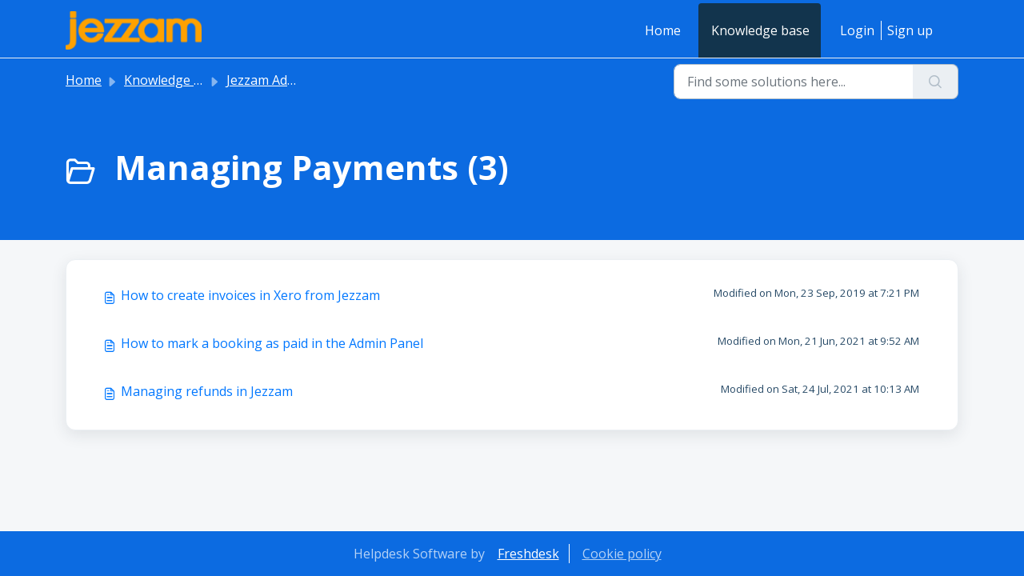

--- FILE ---
content_type: text/html; charset=utf-8
request_url: https://jezzam.freshdesk.com/support/solutions/folders/9000188443
body_size: 5459
content:
<!DOCTYPE html>
<html lang="en" data-date-format="non_us" dir="ltr">

<head>

  <meta name="csrf-param" content="authenticity_token" />
<meta name="csrf-token" content="cyj+RXpG0n2vxthZoM4XIISb7dED3cxYqVY2crqqvAC6U7vzpwABSTlDDIQ1ZWQXfEugLax0WTW1Jv68DmYKtQ==" />

  <link rel='shortcut icon' href='https://s3.amazonaws.com/cdn.freshdesk.com/data/helpdesk/attachments/production/9036307833/fav_icon/2DPtvOCWqXeU17cju_fYzP7DgX8CYC-hrg.jpg' />

  <!-- Title for the page -->
<title> Managing Payments :  </title>

<!-- Meta information -->

      <meta charset="utf-8" />
      <meta http-equiv="X-UA-Compatible" content="IE=edge,chrome=1" />
      <meta name="description" content= "" />
      <meta name="author" content= "" />
       <meta property="og:title" content="Managing Payments" />  <meta property="og:url" content="https://jezzam.freshdesk.com/support/solutions/folders/9000188443" />  <meta property="og:image" content="https://s3.amazonaws.com/cdn.freshdesk.com/data/helpdesk/attachments/production/9223268617/logo/AypTQc7YOreSJNEfk3wItI_Tt9x09GDmYw.png?X-Amz-Algorithm=AWS4-HMAC-SHA256&amp;amp;X-Amz-Credential=AKIAS6FNSMY2XLZULJPI%2F20260112%2Fus-east-1%2Fs3%2Faws4_request&amp;amp;X-Amz-Date=20260112T144018Z&amp;amp;X-Amz-Expires=604800&amp;amp;X-Amz-SignedHeaders=host&amp;amp;X-Amz-Signature=4588c6db7cbed2ed18768a413e5820b5442f99c4f43826b9bb5f028558f2b855" />  <meta property="og:site_name" content="Jezzam Support Portal" />  <meta property="og:type" content="article" />  <meta name="twitter:title" content="Managing Payments" />  <meta name="twitter:url" content="https://jezzam.freshdesk.com/support/solutions/folders/9000188443" />  <meta name="twitter:image" content="https://s3.amazonaws.com/cdn.freshdesk.com/data/helpdesk/attachments/production/9223268617/logo/AypTQc7YOreSJNEfk3wItI_Tt9x09GDmYw.png?X-Amz-Algorithm=AWS4-HMAC-SHA256&amp;amp;X-Amz-Credential=AKIAS6FNSMY2XLZULJPI%2F20260112%2Fus-east-1%2Fs3%2Faws4_request&amp;amp;X-Amz-Date=20260112T144018Z&amp;amp;X-Amz-Expires=604800&amp;amp;X-Amz-SignedHeaders=host&amp;amp;X-Amz-Signature=4588c6db7cbed2ed18768a413e5820b5442f99c4f43826b9bb5f028558f2b855" />  <meta name="twitter:card" content="summary" />  <link rel="canonical" href="https://jezzam.freshdesk.com/support/solutions/folders/9000188443" /> 

<!-- Responsive setting -->
<link rel="apple-touch-icon" href="https://s3.amazonaws.com/cdn.freshdesk.com/data/helpdesk/attachments/production/9036307833/fav_icon/2DPtvOCWqXeU17cju_fYzP7DgX8CYC-hrg.jpg" />
        <link rel="apple-touch-icon" sizes="72x72" href="https://s3.amazonaws.com/cdn.freshdesk.com/data/helpdesk/attachments/production/9036307833/fav_icon/2DPtvOCWqXeU17cju_fYzP7DgX8CYC-hrg.jpg" />
        <link rel="apple-touch-icon" sizes="114x114" href="https://s3.amazonaws.com/cdn.freshdesk.com/data/helpdesk/attachments/production/9036307833/fav_icon/2DPtvOCWqXeU17cju_fYzP7DgX8CYC-hrg.jpg" />
        <link rel="apple-touch-icon" sizes="144x144" href="https://s3.amazonaws.com/cdn.freshdesk.com/data/helpdesk/attachments/production/9036307833/fav_icon/2DPtvOCWqXeU17cju_fYzP7DgX8CYC-hrg.jpg" />
        <meta name="viewport" content="width=device-width, initial-scale=1.0, maximum-scale=5.0, user-scalable=yes" /> 

  <link rel="icon" href="https://s3.amazonaws.com/cdn.freshdesk.com/data/helpdesk/attachments/production/9036307833/fav_icon/2DPtvOCWqXeU17cju_fYzP7DgX8CYC-hrg.jpg" />

  <link rel="stylesheet" href="/assets/cdn/portal/styles/theme.css?FD003" nonce="J3aIzqae6N4nZ4ZOKhtCgA=="/>

  <style type="text/css" nonce="J3aIzqae6N4nZ4ZOKhtCgA=="> /* theme */ .portal--light {
              --fw-body-bg: #F5F7F9;
              --fw-header-bg: #0c6be1;
              --fw-header-text-color: #FFFFFF;
              --fw-helpcenter-bg: #0c6be1;
              --fw-helpcenter-text-color: #FFFFFF;
              --fw-footer-bg: #0c6be1;
              --fw-footer-text-color: #FFFFFF;
              --fw-tab-active-color: #12344D;
              --fw-tab-active-text-color: #FFFFFF;
              --fw-tab-hover-color: #FFFFFF;
              --fw-tab-hover-text-color: #12344D;
              --fw-btn-background: #FFFFFF;
              --fw-btn-text-color: #12344D;
              --fw-btn-primary-background: #12344D;
              --fw-btn-primary-text-color: #FFFFFF;
              --fw-baseFont: Open Sans;
              --fw-textColor: #264966;
              --fw-headingsFont: Open Sans;
              --fw-linkColor: #0077ff;
              --fw-linkColorHover: #021519;
              --fw-inputFocusRingColor: #EBEFF3;
              --fw-formInputFocusColor: #EBEFF3;
              --fw-card-bg: #FFFFFF;
              --fw-card-fg: #264966;
              --fw-card-border-color: #EBEFF3;
              --fw-nonResponsive: #F5F7F9;
              --bs-body-font-family: Open Sans;
    } </style>

  <link href='https://fonts.googleapis.com/css?family=Open+Sans:regular,italic,600,700,700italic' rel='stylesheet' type='text/css' nonce='J3aIzqae6N4nZ4ZOKhtCgA=='>

  <script type="text/javascript" nonce="J3aIzqae6N4nZ4ZOKhtCgA==">
    window.cspNonce = "J3aIzqae6N4nZ4ZOKhtCgA==";
  </script>

  <script src="/assets/cdn/portal/scripts/nonce.js" nonce="J3aIzqae6N4nZ4ZOKhtCgA=="></script>

  <script src="/assets/cdn/portal/vendor.js" nonce="J3aIzqae6N4nZ4ZOKhtCgA=="></script>

  <script src="/assets/cdn/portal/scripts/head.js" nonce="J3aIzqae6N4nZ4ZOKhtCgA=="></script>

  <script type="text/javascript" nonce="J3aIzqae6N4nZ4ZOKhtCgA==">
      window.store = {};
window.store = {
  assetPath: "/assets/cdn/portal/",
  defaultLocale: "en",
  currentLocale: "en",
  currentPageName: "article_list",
  portal: {"id":9000031386,"name":"Jezzam Support Portal","product_id":null},
  portalAccess: {"hasSolutions":true,"hasForums":false,"hasTickets":false,"accessCount":1},
  account: {"id":321422,"name":"Jezzam","time_zone":"London","companies":[]},
  vault_service: {"url":"https://vault-service.freshworks.com/data","max_try":2,"product_name":"fd"},
  blockedExtensions: "",
  allowedExtensions: "",
  search: {"all":"/support/search","solutions":"/support/search/solutions","topics":"/support/search/topics","tickets":"/support/search/tickets"},
  portalLaunchParty: {
    enableStrictSearch: false,
    ticketFragmentsEnabled: false,
    homepageNavAccessibilityEnabled: false,
    channelIdentifierFieldsEnabled: false,
  },





    marketplace: {"token":"eyJ0eXAiOiJKV1QiLCJhbGciOiJIUzI1NiJ9.[base64].PPvQvZOzoarinCkXOjGggp-qHlmgitY4RsQduCWB_Fo","data_pipe_key":"634cd594466a52fa53c54b5b34779134","region":"us","org_domain":"jezzam.freshworks.com"},

  pod: "us-east-1",
  region: "US",
};
  </script>

    <script src="//cdn.freshmarketer.com/685751/1735389.js" nonce="J3aIzqae6N4nZ4ZOKhtCgA=="></script>

</head>

<body class="portal portal--light  ">
  
  <header class="container-fluid px-0 fw-nav-wrapper fixed-top">
  <section class="bg-light container-fluid">
    <div class="container">
      <a  id="" href="#fw-main-content" class="visually-hidden visually-hidden-focusable p-8 my-12 btn btn-outline-primary"

>Skip to main content</a>
    </div>
  </section>

  
    <section class="container">
      <nav class="navbar navbar-expand-xl navbar-light px-0 py-8 pt-xl-4 pb-xl-0">
        

    <a class="navbar-brand d-flex align-items-center" href="https://www.jezzam.com">
      <img data-src="https://s3.amazonaws.com/cdn.freshdesk.com/data/helpdesk/attachments/production/9223268617/logo/AypTQc7YOreSJNEfk3wItI_Tt9x09GDmYw.png" loading="lazy" alt="Freshworks Logo" class="lazyload d-inline-block align-top me-4 fw-brand-logo" />
      <div class="fs-22 semi-bold fw-brand-name ms-4" title=""></div>
   </a>


        <button class="navbar-toggler collapsed" type="button" data-bs-toggle="collapse" data-bs-target="#navbarContent" aria-controls="navbarContent" aria-expanded="false" aria-label="Toggle navigation" id="navbarContentToggler">
  <span class="icon-bar"></span>
  <span class="icon-bar"></span>
  <span class="icon-bar"></span>
</button>

        <div class="collapse navbar-collapse" id="navbarContent">
          <ul class="navbar-nav ms-auto mt-64 mt-xl-0">
            
              <li class="nav-item ">
                <a href="/support/home" class="nav-link">
                  <span class="d-md-none icon-home"></span> Home
                </a>
              </li>
            
              <li class="nav-item active">
                <a href="/support/solutions" class="nav-link">
                  <span class="d-md-none icon-solutions"></span> Knowledge base
                </a>
              </li>
            
            <li class="nav-item no-hover">
             
            </li>
          </ul>
          <ul class="navbar-nav flex-row align-items-center ps-8 fw-nav-dropdown-wrapper">
            

    <li class="nav-item no-hover fw-login">
      <a  id="" href="/support/login" class="nav-link pe-8"

>Login</a>
    </li>
    
      <li class="nav-item no-hover fw-signup">
        <a  id="" href="/support/signup" class="nav-link fw-border-start ps-8"

>Sign up</a>
      </li>
    


            <li class="nav-item dropdown no-hover ms-auto">
             
            </li>
          </ul>
        </div>
      </nav>
    </section>
    <div class="nav-overlay d-none"></div>
  
</header>



<main class="fw-main-wrapper" id="fw-main-content">
    <section class="fw-sticky fw-searchbar-wrapper">
    <div class="container">
      <div class="row align-items-center py-8">
       <div class="col-md-6">
         <nav aria-label="breadcrumb">
    <ol class="breadcrumb">
        
          
            
              <li class="breadcrumb-item"><a href="/support/home">Home</a></li>
            
          
            
              <li class="breadcrumb-item"><a href="/support/solutions">Knowledge base</a></li>
            
          
            
              <li class="breadcrumb-item"><a href="/support/solutions/9000114406">Jezzam Administration</a></li>
            
          
            
              <li class="breadcrumb-item breadcrumb-active-item d-lg-none" aria-current="page">Managing Payments</li>
            
          
        
    </ol>
</nav>

        </div>
        <div class="col-md-4 ms-auto">
          
<form action="/support/search/solutions" id="fw-search-form" data-current-tab="solutions">
  <div class="form-group fw-search  my-0">
    <div class="input-group">
      <input type="text" class="form-control" id="searchInput" name="term" value="" placeholder="Find some solutions here..." autocomplete="off" aria-label="Find some solutions here...">
      <button class="btn px-20 input-group-text" id="btnSearch" type="submit" aria-label="Search"><span class="icon-search"></span></button>
    </div>

    <div class="visually-hidden">
      <span id="srSearchUpdateMessage" aria-live="polite"></span>
    </div>

    <div class="fw-autocomplete-wrapper box-shadow bg-light br-8 p-16 d-none">
      <div class="fw-autocomplete-header " role="tablist">
        <button class="fw-search-tab " data-tab="all" role="tab" aria-selected="false">
          All
        </button>
        
          <button class="fw-search-tab fw-active-search-tab" data-tab="solutions" role="tab" aria-selected="true">
            Articles
          </button>
        
        
        
      </div>

      <div class="fw-loading my-80 d-none"></div>

      <div class="fw-autocomplete-focus">

        <div class="fw-recent-search">
          <div class="fw-recent-title d-none row align-items-center">
            <div class="col-8 fs-20 semi-bold"><span class="icon-recent me-8"></span>Recent Searches</div>
            <div class="col-4 px-0 text-end"><button class="btn btn-link fw-clear-all">Clear all</button></div>
          </div>
          <p class="ps-32 fw-no-recent-searches mb-16 d-none">No recent searches</p>
          <ul class="fw-no-bullet fw-recent-searches mb-16 d-none"></ul>
        </div>

        <div class="fw-popular-articles-search">
          <p class="fs-20 semi-bold fw-popular-title d-none"><span class="icon-article me-8"></span> Popular Articles</p>
          <ul class="fw-no-bullet fw-popular-topics d-none"></ul>
        </div>

        <div class="fw-solutions-search-results fw-results d-none">
          <hr class="mt-24" />
          <div class="fw-solutions-search-results-title row align-items-center">
            <div class="col-8 fs-20 semi-bold"><span class="icon-article me-8"></span>Articles</div>
            <div class="col-4 px-0 text-end"><a class="btn btn-link fw-view-all fw-solutions-view-all" href="/support/search/solutions">View all</a></div>
          </div>
          <ul class="fw-no-bullet fw-search-results fw-solutions-search-results-container"></ul>
        </div>

        <div class="fw-topics-search-results fw-results d-none">
          <hr class="mt-24" />
          <div class="fw-topics-search-results-title row align-items-center">
            <div class="col-8 fs-20 semi-bold"><span class="icon-topic me-8"></span>Topics</div>
            <div class="col-4 px-0 text-end"><a class="btn btn-link fw-view-all fw-topics-view-all" href="/support/search/topics">View all</a></div>
          </div>
          <ul class="fw-no-bullet fw-search-results fw-topics-search-results-container"></ul>
        </div>

        <div class="fw-tickets-search-results fw-results d-none">
          <hr class="mt-24" />
          <div class="fw-tickets-search-results-title row align-items-center">
            <div class="col-8 fs-20 semi-bold"><span class="icon-ticket me-8"></span>Tickets</div>
            <div class="col-4 px-0 text-end"><a class="btn btn-link fw-view-all fw-tickets-view-all" href="/support/search/tickets">View all</a></div>
          </div>
          <ul class="fw-no-bullet fw-search-results fw-tickets-search-results-container"></ul>
        </div>
      </div>

      <div class="fw-autocomplete-noresults d-none text-center py-40">
        <img src="/assets/cdn/portal/images/no-results.png" class="img-fluid fw-no-results-img" alt="no results" />
        <p class="mt-24 text-secondary">Sorry! nothing found for <br /> <span id="input_term"></span></p>
      </div>
    </div>
  </div>
</form>

        </div>
      </div>
    </div>
  </section>
  <section class="container-fluid px-0 fw-page-title-wrapper">
    <div class="container">
      <div class="py-24 py-lg-60 mx-0 fw-search-meta-info g-0">
        
          <div class="fw-icon-holder pe-8">
            <span class="icon-folder"></span>
          </div>
        
        <div class="text-start">
          <h1 class="fw-page-title">Managing Payments (3)</h1>
          <p></p>
        </div>
      </div>
    </div>
  </section>

  <section class="container-fluid px-0 py-24">
    <div class="container">
       <div class="alert alert-with-close notice hide" id="noticeajax"></div> 
        
          <section class="row fw-category-wrapper box-shadow br-12 mx-0 g-0 bg-light">
            <ul class="fw-no-bullet fw-articles fw-section-content">
              
                <li>
                  <a href="/support/solutions/articles/9000164981-how-to-create-invoices-in-xero-from-jezzam" class="row mx-0 g-0">
                    <div class="col-md-8 d-flex">
                      <div class="pe-8 pt-4"><span class="icon-article"></span></div>
                      <div class="line-clamp-2">How to create invoices in Xero from Jezzam</div>
                    </div>
                    <div class="col-md-4 fw-modified fw-meta-info small">
                      

   Modified on Mon, 23 Sep, 2019 at  7:21 PM 



                    </div>
                  </a>
                </li>
              
                <li>
                  <a href="/support/solutions/articles/9000167377-how-to-mark-a-booking-as-paid-in-the-admin-panel" class="row mx-0 g-0">
                    <div class="col-md-8 d-flex">
                      <div class="pe-8 pt-4"><span class="icon-article"></span></div>
                      <div class="line-clamp-2">How to mark a booking as paid in the Admin Panel</div>
                    </div>
                    <div class="col-md-4 fw-modified fw-meta-info small">
                      

   Modified on Mon, 21 Jun, 2021 at  9:52 AM 



                    </div>
                  </a>
                </li>
              
                <li>
                  <a href="/support/solutions/articles/9000203487-managing-refunds-in-jezzam" class="row mx-0 g-0">
                    <div class="col-md-8 d-flex">
                      <div class="pe-8 pt-4"><span class="icon-article"></span></div>
                      <div class="line-clamp-2">Managing refunds in Jezzam</div>
                    </div>
                    <div class="col-md-4 fw-modified fw-meta-info small">
                      

   Modified on Sat, 24 Jul, 2021 at 10:13 AM 



                    </div>
                  </a>
                </li>
              
            </ul>
          </section>
          <section class="fw-pagination-wrapper">
  
</section>
        
    </div>
  </section>

</main>


 <footer class="container-fluid px-0">
   <section class="fw-contact-info">
     <p class="fw-contacts">
       
     </p>
   </section>
   <section class="fw-credit">
     <nav class="fw-laws">
        <span class="copyright-text">Helpdesk Software by</span>
<a  id="" href="https://www.freshworks.com/freshdesk/?utm_source=portal&utm_medium=reflink&utm_campaign=portal_reflink" class="fw-branding"

    target = "_blank"

>Freshdesk</a>
        <a  id="" href="" class="cookie-link"

    data-bs-toggle = "modal"

    data-bs-target = "#portal-cookie-info"

>Cookie policy</a>

<div class="modal fade" id="portal-cookie-info" tabindex="-1" role="dialog" aria-labelledby="portal-cookie-info" aria-hidden="true">
  <div class="modal-dialog" role="document">
    <div class="modal-content">
      <div class="modal-header">
          <h3 class="cookie-header">Why we love Cookies</h3>
          <button
  type="button"
  class="btn btn-close "
  
  
    data-bs-dismiss = "modal"
  
    aria-label = "Close"
  
  >
  
</button>
      </div>
      <div class="modal-body">
        <p>We use cookies to try and give you a better experience in Freshdesk. </p>
        <p>You can learn more about what kind of cookies we use, why, and how from our <a class='privacy-link' href='https://www.freshworks.com/privacy/' target='_blank'>Privacy policy</a>. If you hate cookies, or are just on a diet, you can disable them altogether too. Just note that the Freshdesk service is pretty big on some cookies (we love the choco-chip ones), and some portions of Freshdesk may not work properly if you disable cookies. </p>
        <p>We’ll also assume you agree to the way we use cookies and are ok with it as described in our <a class='privacy-link' href='https://www.freshworks.com/privacy/' target='_blank'>Privacy policy</a>, unless you choose to disable them altogether through your browser. </p>
      </div>
    </div>
  </div>
</div>
        
        
     </nav>
   </section>
 </footer>


  

  <div class="modal-backdrop fade d-none" id="overlay"></div>

  <script src="/assets/cdn/portal/scripts/bottom.js" nonce="J3aIzqae6N4nZ4ZOKhtCgA=="></script>

  <script src="/assets/cdn/portal/scripts/locales/en.js" nonce="J3aIzqae6N4nZ4ZOKhtCgA=="></script>


    <script src="/assets/cdn/portal/scripts/marketplace.js" nonce="J3aIzqae6N4nZ4ZOKhtCgA==" async></script>


  <script src="/assets/cdn/portal/scripts/integrations.js"  nonce="J3aIzqae6N4nZ4ZOKhtCgA==" async></script>
  





</body>

</html>

--- FILE ---
content_type: application/javascript
request_url: https://jezzam.freshdesk.com/assets/cdn/portal/scripts/marketplace.js
body_size: 32596
content:
(window.webpackJsonp=window.webpackJsonp||[]).push([[95],{0:function(e,t,n){"use strict";function r(e,t){var n=Object.keys(e);if(Object.getOwnPropertySymbols){var r=Object.getOwnPropertySymbols(e);t&&(r=r.filter(function(t){return Object.getOwnPropertyDescriptor(e,t).enumerable})),n.push.apply(n,r)}return n}function i(e){for(var t=1;t<arguments.length;t++){var n=null!=arguments[t]?arguments[t]:{};t%2?r(Object(n),!0).forEach(function(t){f()(e,t,n[t])}):Object.getOwnPropertyDescriptors?Object.defineProperties(e,Object.getOwnPropertyDescriptors(n)):r(Object(n)).forEach(function(t){Object.defineProperty(e,t,Object.getOwnPropertyDescriptor(n,t))})}return e}function o(e){"loading"!==document.readyState?e():document.addEventListener("DOMContentLoaded",e)}function a(){var e,t=navigator,n=t.userAgent;return n.match(/chrome|chromium|crios/i)?e="chrome":n.match(/firefox|fxios/i)?e="firefox":n.match(/safari/i)?e="safari":n.match(/opr\//i)?e="opera":n.match(/edg/i)&&(e="edge"),e}function s(e){var t=arguments.length>1&&void 0!==arguments[1]?arguments[1]:"/support/",n=new URL(window.location.href).pathname,r=n.split(t)[0];return r?"".concat(r).concat(e):e}function l(e,t,n){var r=e.hasAttribute("disabled"),i=JSON.stringify(t)!==JSON.stringify(n);i?r&&e.removeAttribute("disabled"):!r&&e.setAttribute("disabled",!0)}n.d(t,"i",function(){return o}),n.d(t,"d",function(){return b}),n.d(t,"p",function(){return v}),n.d(t,"w",function(){return C}),n.d(t,"r",function(){return w}),n.d(t,"M",function(){return E}),n.d(t,"K",function(){return k}),n.d(t,"t",function(){return S}),n.d(t,"I",function(){return _}),n.d(t,"F",function(){return x}),n.d(t,"b",function(){return L}),n.d(t,"k",function(){return T}),n.d(t,"f",function(){return A}),n.d(t,"O",function(){return O}),n.d(t,"A",function(){return N}),n.d(t,"o",function(){return M}),n.d(t,"x",function(){return D}),n.d(t,"D",function(){return g}),n.d(t,"C",function(){return m}),n.d(t,"m",function(){return R}),n.d(t,"J",function(){return I}),n.d(t,"B",function(){return P}),n.d(t,"n",function(){return B}),n.d(t,"e",function(){return H}),n.d(t,"l",function(){return j}),n.d(t,"j",function(){return $}),n.d(t,"c",function(){return F}),n.d(t,"z",function(){return V}),n.d(t,"h",function(){return z}),n.d(t,"N",function(){return U}),n.d(t,"L",function(){return l}),n.d(t,"q",function(){return q}),n.d(t,"s",function(){return K}),n.d(t,"E",function(){return W}),n.d(t,"a",function(){return a}),n.d(t,"y",function(){return s}),n.d(t,"u",function(){return Z}),n.d(t,"g",function(){return G}),n.d(t,"H",function(){return X}),n.d(t,"v",function(){return Q}),n.d(t,"G",function(){return ee});var c=n(1),u=n.n(c),d=n(9),f=n.n(d),p=n(16),h=n(2),g=function(e){var t=document.createElement("div");return t.textContent=e,t.innerHTML.replace(/"/g,"&quot;")},m=function(e){try{return encodeURIComponent(e)}catch(t){return e}},v=function(){return window.localStorage.getItem("recentSearches")?JSON.parse(window.localStorage.getItem("recentSearches")):[]},b=function(){localStorage.setItem("recentSearches","")},y=function(){return window.store.currentLocale||window.store.defaultLocale},C=function(){var e=document.querySelector(".fw-recent-searches"),t=v();e.innerHTML=t.map(function(e){return'<li><a class="ps-32 line-clamp-2" href="/'.concat(y(),"/support/search?term=").concat(m(e),'">').concat(g(e),"</a></li>")}).join("")},w=function(e,t){return e&&e.classList.contains(t)},E=function(e){var t=[].concat(e);t.forEach(function(e){e&&e.classList.toggle("d-none")})},k=function(e){var t=arguments.length>1&&void 0!==arguments[1]?arguments[1]:"primary",n=[].concat(e);n.forEach(function(e){w(e,"btn-".concat(t))?e.classList.replace("btn-".concat(t),"btn-outline-".concat(t)):e.classList.replace("btn-outline-".concat(t),"btn-".concat(t))})},S=function(e){var t=[].concat(e);t.forEach(function(e){e&&!e.classList.contains("d-none")&&e.classList.add("d-none")})},_=function(e){var t=[].concat(e);t.forEach(function(e){e&&e.classList.contains("d-none")&&e.classList.remove("d-none")})},x=function(e,t){Object.keys(t).forEach(function(n){e.setAttribute(n,t[n])})},L=function(e){var t=document.createElement("input");x(t,{type:"hidden",name:"authenticity_token",value:window.csrfToken}),e.appendChild(t)},T=function(e,t){return fetch(e,i(i({},t),{},{headers:{"X-CSRF-Token":window.csrfToken}}))},A=function(e){var t=arguments.length>1&&void 0!==arguments[1]?arguments[1]:300,n=null;return function(){for(var r=arguments.length,i=new Array(r),o=0;r>o;o++)i[o]=arguments[o];clearTimeout(n),n=setTimeout(function(){e.apply(void 0,i)},t)}},O=function(e,t){e&&e.addEventListener("change",function(e){var t={};t[e.target.id]=e.target.value,Object(h.d)(e.target,Object(h.a)(e.target),t)}),t&&EventManager.on("click",t,function(){return e.dataset.formChanged=!1,Object(h.c)(e,Object(h.b)(e))?Promise.resolve():Promise.reject()})},N=function(e){[].concat(u()(e.querySelectorAll(".form-group .form-control")),u()(e.querySelectorAll(".form-group .form-check-input"))).forEach(function(e){w(e,"invalid")&&(e.classList.remove("invalid"),"checkbox"===e.type?(e.nextElementSibling.nextElementSibling.classList.remove("d-block"),e.nextElementSibling.nextElementSibling.classList.add("d-none")):(e.nextElementSibling.classList.remove("d-block"),e.nextElementSibling.classList.add("d-none")))})},M=function(e){return e.charCode?e.charCode:e.keyCode?e.keyCode:e.which?e.which:0},D=function(e){var t=M(e);return t>=48&&57>=t||t>=65&&90>=t||t>=96&&105>=t||8===t||32===t?!0:!1},I=function(e,t){return sessionStorage.setItem(e,JSON.stringify(t))},R=function(e){return sessionStorage.getItem(e)?JSON.parse(sessionStorage.getItem(e)):void 0},P=function(e){return sessionStorage.removeItem(e)},B=function(e){var t=["Bytes","KB","MB","GB","TB"];if(!e)return"0 Byte";var n=parseInt(Math.floor(Math.log(e)/Math.log(1024)));return"".concat(Math.round(e/Math.pow(1024,n),2)," ").concat(t[n])},H=function(e){return e.replace(/[A-Z]/g,function(e,t){return(0!==t?"-":"")+e.toLowerCase()})},j=function(e,t){for(var n=arguments.length>2&&void 0!==arguments[2]?arguments[2]:null;e&&e.tagName!==t.toUpperCase();){if(n&&e.tagName===n)return null;e=e.parentElement}return e},$={email:{presence:!0,email:!0}},F=50,V=function(){var e=arguments.length>0&&void 0!==arguments[0]?arguments[0]:[],t={},n=new URLSearchParams(document.location.search);return n.forEach(function(n,r){var i=decodeURIComponent(n);e.includes(r)||(r in t?t[r].push(i):t[r]=[i])}),t},z=function(e){return JSON.parse(JSON.stringify(e))},U=function(e){if(window.history.replaceState){var t="".concat(window.location.protocol,"//").concat(window.location.host).concat(window.location.pathname,"?").concat(e);window.history.replaceState({path:t},"",t)}},q=function(e){return"choicesInstance"in e},K=function(e){return"_flatpickr"in e},W=function(e){return e.offsetHeight+e.scrollTop>=e.scrollHeight},Y=function(e,t){var n=e.getAttribute("aria-describedby");n&&!t.getAttribute("aria-describedby")&&t.setAttribute("aria-describedby",n)},Z=function(e){var t={altInput:!0,altInputClass:"form-control alt-flatpickr-input",altFormat:"j M, Y",dateFormat:"Y-m-d",locale:window.I18n.t("portal_js_translations.flatpickr_translations"),onReady:function(e,t,n){n.altInput&&n.input&&Y(n.input,n.altInput)}};e.querySelectorAll('input[type="date"]').forEach(function(e){Object(p.a)(e,t)})},G=function(e){try{var t=e?String(e):"";return t.replace(/&lt;?/g,"<").replace(/&gt;?/g,">")}catch(n){return e}},X=function(e){var t,n,r,i,o,a,s;if(null!==e&&void 0!==e&&null!==(t=e.defaults)&&void 0!==t&&t.options){null!==(n=window)&&void 0!==n&&null!==(r=n.store)&&void 0!==r&&null!==(i=r.portalLaunchParty)&&void 0!==i&&i.enableStrictSearch&&(e.defaults.options.searchFields=["label"],e.defaults.options.fuseOptions={threshold:.1,ignoreLocation:!0,distance:1e3});var l=null===(o=window)||void 0===o?void 0:null===(a=o.store)||void 0===a?void 0:null===(s=a.portalLaunchParty)||void 0===s?void 0:s.homepageNavAccessibilityEnabled,c=document.getElementById("navbarContent");l&&c&&c.classList.add("home_nav_accessibility_lp")}},J=["notice","warning","error"],Q=function(){setTimeout(function(){J.forEach(function(e){var t=document.querySelector("#".concat(e,".alert"));t&&t.focus()})},500)},ee=function(e){var t=e.containerOuter.element,n=t.closest(".form-group");if(n){var r=n.querySelector("div.invalid-feedback"),i=r&&r.id;i&&!t.getAttribute("aria-describedby")&&t.setAttribute("aria-describedby",i)}}},112:function(e,t,n){function r(t){var n="function"==typeof Map?new Map:void 0;return e.exports=r=function(e){function t(){return s(e,arguments,i(this).constructor)}if(null===e||!a(e))return e;if("function"!=typeof e)throw new TypeError("Super expression must either be null or a function");if("undefined"!=typeof n){if(n.has(e))return n.get(e);n.set(e,t)}return t.prototype=Object.create(e.prototype,{constructor:{value:t,enumerable:!1,writable:!0,configurable:!0}}),o(t,e)},e.exports["default"]=e.exports,e.exports.__esModule=!0,r(t)}var i=n(14),o=n(149),a=n(201),s=n(202);e.exports=r,e.exports["default"]=e.exports,e.exports.__esModule=!0},156:function(e,t,n){"use strict";n.r(t),t["default"]='<div\n  class="alert alert-{{type}} alert-dismissible fade show mb-0"\n  role="alert"\n  data-test-id="notification-alert"\n  >\n  {%if title.size > 0 %}\n    <h4 class="alert-heading" data-test-id="heading">{{ title | escape }}</h4>\n  {% endif %}\n  \n  {{ message | escape }}\n\n  {%if dismissible %}\n    <button type="button" class="btn-close" data-bs-dismiss="alert" aria-label="{{ \'portal_elements.close\' | t }}" data-test-id="btn-close"></button>\n  {% endif %}\n</div>'},157:function(e,t,n){"use strict";n.r(t),t["default"]='<div class="modal fade" id="confirm-dialog" data-test-id="confirm-dialog" tabindex="-1" role="dialog" aria-labelledby="modal-title" aria-describedby="modal-body" data-bs-backdrop="{{ backdrop }}" data-bs-keyboard="{{ keyboard }}" aria-hidden="true">\n  <div class="modal-dialog" role="document">\n    <div class="modal-content">\n      <div class="modal-header border-0">\n        <h5 class="modal-title" id="modal-title" data-test-id="modal-title">{{ title | escape }}</h5>\n        <button type="button" class="btn-close" data-bs-dismiss="modal" aria-label="{{ \'portal_elements.close\' | t }}" data-test-id="btn-close"></button>\n      </div>\n\n      <div class="modal-body" id="modal-body" data-test-id="modal-body">\n        {{ message | escape }}\n      </div>\n      \n      <div class="modal-footer border-0">\n        {% element \'button\' %}\n          {\n            "id": "btn-continue",\n            "class": "btn-primary",\n            "content": "{{ saveLabel | escape }}",\n            "other_attributes": [\n              { "key": "role", "value": "button"},\n              { "key": "aria-label", "value": "{{ saveLabel | escape }}"},\n              { "key": "data-bs-dismiss", "value": "modal" },\n              { "key": "data-test-id", "value": "btn-continue" }\n            ]\n          }\n        {% endelement %}\n\n        {% element \'button\' %}\n          {\n            "id": "btn-cancel",\n            "class": "btn-default",\n            "content": "{{ cancelLabel | escape }}",\n            "other_attributes": [\n              { "key": "role", "value": "button" },\n              { "key": "aria-label", "value": "{{ cancelLabel | escape }}" },\n              { "key": "data-bs-dismiss", "value": "modal" },\n              { "key": "data-test-id", "value": "btn-cancel" }\n            ]\n          }\n        {% endelement %}\n      </div>\n    </div>\n  </div>\n</div>'},167:function(e,t,n){function r(e,t){if(null==e)return{};var n,r,o=i(e,t);if(Object.getOwnPropertySymbols){var a=Object.getOwnPropertySymbols(e);for(r=0;r<a.length;r++)n=a[r],t.indexOf(n)>=0||Object.prototype.propertyIsEnumerable.call(e,n)&&(o[n]=e[n])}return o}var i=n(200);e.exports=r,e.exports["default"]=e.exports,e.exports.__esModule=!0},168:function(e,t,n){"use strict";(function(e){function r(e,t){var n=Object.keys(e);if(Object.getOwnPropertySymbols){var r=Object.getOwnPropertySymbols(e);t&&(r=r.filter(function(t){return Object.getOwnPropertyDescriptor(e,t).enumerable})),n.push.apply(n,r)}return n}function i(e){for(var t=1;t<arguments.length;t++){var n=null!=arguments[t]?arguments[t]:{};t%2?r(Object(n),!0).forEach(function(t){a()(e,t,n[t])}):Object.getOwnPropertyDescriptors?Object.defineProperties(e,Object.getOwnPropertyDescriptors(n)):r(Object(n)).forEach(function(t){Object.defineProperty(e,t,Object.getOwnPropertyDescriptor(n,t))})}return e}n.d(t,"a",function(){return d});var o=n(9),a=n.n(o),s=n(5),l=n.n(s),c=n(169),u=new c.a;u.registerTag("element",{parse:function(e,t){var n=this,r=e.args.match(/'(\w+)'/)[1],i=r.substr(0,r.lastIndexOf("/"));this.elementPath=""!==i?"".concat(i,"/"):"",this.elementName=r.split("/").pop(),this.templates=[];var o=this.liquid.parser.parseStream(t);o.on("tag:endelement",function(){o.stop()}).on("template",function(e){n.templates.push(e)}).on("end",function(){throw new Error(window.I18n.translate("portal_elements.error_messages.liquid_tag_not_closed",{tagName:e.getText()}))}),o.start()},render:l.a.mark(function f(t,r){var o,a,s,c,u,d;return l.a.wrap(function(l){for(;;)switch(l.prev=l.next){case 0:return l.t0=JSON,l.next=3,this.liquid.renderer.renderTemplates(this.templates,t);case 3:if(l.t1=l.sent,a=l.t0.parse.call(l.t0,l.t1),null===(o=e)||void 0===o||!o.env.JEST_WORKER_ID){l.next=14;break}c=n(!function(){var e=new Error("Cannot find module '../../../../liquid-mocks/mock-data/elements'");throw e.code="MODULE_NOT_FOUND",e}()),u=c[this.elementName]||{},Object.keys(a).forEach(function(e){""===a[e]&&u[e]&&delete a[e]}),a=i(i({},u),a),d=n(204),s=this.liquid.renderFileSync(d.resolve(helpkitPortalFilesPath,"elements/".concat(this.elementPath,"_").concat(this.elementName,".liquid")),a),l.next=20;break;case 14:return l.t2=this.liquid,l.next=17,n(205)("./".concat(this.elementPath,"_").concat(this.elementName,".liquid"));case 17:l.t3=l.sent["default"],l.t4=a,s=l.t2.parseAndRenderSync.call(l.t2,l.t3,l.t4);case 20:r.write(s);case 21:case"end":return l.stop()}},f,this)})}),u.registerFilter("t",function(e){return window.I18n.translate(e)});var d=function(e,t){return u.parseAndRender(e,t)}}).call(this,n(154))},169:function(e,t,n){"use strict";function r(e,t){var n="undefined"!=typeof Symbol&&e[Symbol.iterator]||e["@@iterator"];if(!n){if(Array.isArray(e)||(n=i(e))||t&&e&&"number"==typeof e.length){n&&(e=n);var r=0,o=function(){};return{s:o,n:function(){return r>=e.length?{done:!0}:{done:!1,value:e[r++]}},e:function(e){throw e},f:o}}throw new TypeError("Invalid attempt to iterate non-iterable instance.\nIn order to be iterable, non-array objects must have a [Symbol.iterator]() method.")}var a,s=!0,l=!1;return{s:function(){n=n.call(e)},n:function(){var e=n.next();return s=e.done,e},e:function(e){l=!0,a=e},f:function(){try{s||null==n["return"]||n["return"]()}finally{if(l)throw a}}}}function i(e,t){if(e){if("string"==typeof e)return o(e,t);var n=Object.prototype.toString.call(e).slice(8,-1);return"Object"===n&&e.constructor&&(n=e.constructor.name),"Map"===n||"Set"===n?Array.from(e):"Arguments"===n||/^(?:Ui|I)nt(?:8|16|32)(?:Clamped)?Array$/.test(n)?o(e,t):void 0}}function o(e,t){(null==t||t>e.length)&&(t=e.length);for(var n=0,r=new Array(t);t>n;n++)r[n]=e[n];return r}function a(e){var t=s();return function(){var n,r=Mt()(e);if(t){var i=Mt()(this).constructor;n=Reflect.construct(r,arguments,i)}else n=r.apply(this,arguments);return Ot()(this,n)}}function s(){if("undefined"==typeof Reflect||!Reflect.construct)return!1;if(Reflect.construct.sham)return!1;if("function"==typeof Proxy)return!0;try{return Boolean.prototype.valueOf.call(Reflect.construct(Boolean,[],function(){})),!0}catch(e){return!1}}function l(e){return"[object String]"===Jt.call(e)}function c(e){return"function"==typeof e}function u(e){return e=d(e),h(e)?"":String(e)}function d(e){return e instanceof Gt?e.valueOf():e}function f(e){return"number"==typeof e}function p(e){return e&&c(e.toLiquid)?p(e.toLiquid()):e}function h(e){return null===e||void 0===e}function g(e){return"[object Array]"===Jt.call(e)}function m(e,t){e=e||{};for(var n in e)if(e.hasOwnProperty(n)&&t(e[n],n,e)===!1)break;return e}function v(e){return e[e.length-1]}function b(e){var t=Vt()(e);return null!==e&&("object"===t||"function"===t)}function y(e,t){for(var n=arguments.length>2&&void 0!==arguments[2]?arguments[2]:1,r=[],i=e;t>i;i+=n)r.push(i);return r}function C(e,t){var n=arguments.length>2&&void 0!==arguments[2]?arguments[2]:" ";return E(e,t,n,function(e,t){return t+e})}function w(e,t){var n=arguments.length>2&&void 0!==arguments[2]?arguments[2]:" ";return E(e,t,n,function(e,t){return e+t})}function E(e,t,n,r){e=String(e);for(var i=t-e.length;i-->0;)e=r(e,n);return e}function k(e){return e}function S(e){return e.replace(/(\w?)([A-Z])/g,function(e,t,n){return(t?t+"_":"")+n.toLowerCase()})}function _(e){var t=$t()(e).some(function(e){return e>="a"&&"z">=e});return t?e.toUpperCase():e.toLowerCase()}function x(e,t){return e.length>t?e.substr(0,t-3)+"...":e}function L(e,t){return null==e&&null==t?0:null==e?1:null==t?-1:(e=Qt.call(e),t=Qt.call(t),t>e?-1:e>t?1:0)}function T(e,t){var n=document.createElement("base");n.href=e;var r=document.getElementsByTagName("head")[0];r.insertBefore(n,r.firstChild);var i=document.createElement("a");i.href=t;var o=i.href;return r.removeChild(n),o}function A(e,t,n){e.length&&"/"!==v(e)&&(e+="/");var r=T(e,t);return r.replace(/^(\w+:\/\/[^/]+)(\/[^?]+)/,function(e,t,r){var i=r.split("/").pop();return/\.\w+$/.test(i)?e:t+r+n})}function O(e){return N.apply(this,arguments)}function N(){return N=Ht()(Yt.a.mark(function e(t){return Yt.a.wrap(function(e){for(;;)switch(e.prev=e.next){case 0:return e.abrupt("return",new Promise(function(e,n){var r=new XMLHttpRequest;r.onload=function(){r.status>=200&&r.status<300?e(r.responseText):n(new Error(r.statusText))},r.onerror=function(){n(new Error("An error occurred whilst receiving the response."))},r.open("GET",t),r.send()}));case 1:case"end":return e.stop()}},e)})),N.apply(this,arguments)}function M(e){var t=new XMLHttpRequest;if(t.open("GET",e,!1),t.send(),t.status<200||t.status>=300)throw new Error(t.statusText);return t.responseText}function D(e){return I.apply(this,arguments)}function I(){return I=Ht()(Yt.a.mark(function e(t){return Yt.a.wrap(function(e){for(;;)switch(e.prev=e.next){case 0:return e.abrupt("return",!0);case 1:case"end":return e.stop()}},e)})),I.apply(this,arguments)}function R(e){return!0}function P(e){return e&&c(e.equals)}function B(e,t){return!H(e,t)}function H(e,t){return t.opts.jsTruthy?!e:e===!1||void 0===e||null===e}function j(e){for(var t={},n=0,r=Object.entries(e);n<r.length;n++){for(var i=Pt()(r[n],2),o=i[0],a=i[1],s=t,l=0;l<o.length;l++){var c=o[l];s[c]=s[c]||{},l===o.length-1&&on[o.charCodeAt(l)]&an&&(s[c].needBoundary=!0),s=s[c]}s.handler=a,s.end=!0}return t}function $(e){if(e=e||{},e.hasOwnProperty("root")&&(e.root=V(e.root)),e.hasOwnProperty("cache")){var t;t="number"==typeof e.cache?e.cache>0?new tn(e.cache):void 0:"object"===Vt()(e.cache)?e.cache:e.cache?new tn(1024):void 0,e.cache=t}return e.hasOwnProperty("operators")&&(e.operatorsTrie=j(e.operators)),e}function F(e){return Object.assign({},pn,e)}function V(e){return g(e)?e:l(e)?[e]:[]}function z(e){var t=e.getPosition(),n=Pt()(t,1),r=n[0],i=e.input.split("\n"),o=Math.max(r-2,1),a=Math.min(r+3,i.length),s=y(o,a+1).map(function(e){var t=e===r?">> ":"   ",n=C(String(e),String(a).length),o=i[e-1];return"".concat(t).concat(n,"| ").concat(o)}).join("\n");return s}function U(e,t){t.file&&(e+=", file:".concat(t.file));var n=t.getPosition(),r=Pt()(n,2),i=r[0],o=r[1];return e+=", line:".concat(i,", col:").concat(o)}function q(e,t){return h(e)?e:(e=p(e),c(e[t])?e[t]():e instanceof Gt?e.hasOwnProperty(t)?e[t]:e.liquidMethodMissing(t):"size"===t?Y(e):"first"===t?K(e):"last"===t?W(e):e[t])}function K(e){return g(e)?e[0]:e.first}function W(e){return g(e)?e[e.length-1]:e.last}function Y(e){return g(e)||l(e)?e.length:e.size}function Z(e){return!!(ae(e)&fn.Delimited)}function G(e){return ae(e)===fn.Operator}function X(e){return ae(e)===fn.HTML}function J(e){return ae(e)===fn.Output}function Q(e){return ae(e)===fn.Tag}function ee(e){return ae(e)===fn.Quoted}function te(e){return ae(e)===fn.Literal}function ne(e){return ae(e)===fn.Number}function re(e){return ae(e)===fn.PropertyAccess}function ie(e){return ae(e)===fn.Word}function oe(e){return ae(e)===fn.Range}function ae(e){return e?e.kind:-1}function se(e,t){for(var n=!1,r=0;r<e.length;r++){var i=e[r];Z(i)&&(!n&&i.trimLeft&&le(e[r-1],t.greedy),Q(i)&&("raw"===i.name?n=!0:"endraw"===i.name&&(n=!1)),!n&&i.trimRight&&ce(e[r+1],t.greedy))}}function le(e,t){if(e&&X(e))for(var n=t?sn:cn;on[e.input.charCodeAt(e.end-1-e.trimRight)]&n;)e.trimRight++}function ce(e,t){if(e&&X(e)){for(var n=t?sn:cn;on[e.input.charCodeAt(e.begin+e.trimLeft)]&n;)e.trimLeft++;"\n"===e.input.charAt(e.begin+e.trimLeft)&&e.trimLeft++}}function ue(e){var t=e.charCodeAt(0);return t>=97?t-87:t>=65?t-55:t-48}function de(e){for(var t="",n=1;n<e.length-1;n++)if("\\"===e[n])if(void 0!==Pn[e[n+1]])t+=Pn[e[++n]];else if("u"===e[n+1]){for(var r=0,i=n+2;n+5>=i&&In.test(e[i]);)r=16*r+ue(e[i++]);n=i-1,t+=String.fromCharCode(r)}else if(Rn.test(e[n+1])){for(var o=n+1,a=0;n+3>=o&&Rn.test(e[o]);)a=8*a+ue(e[o++]);n=o-1,t+=String.fromCharCode(a)}else t+=e[++n];else t+=e[n];return t}function fe(e,t){if(!e){var n=t?t():"expect ".concat(e," to be true");throw new Cn(n)}}function pe(e,t,n){for(var r,i=arguments.length>3&&void 0!==arguments[3]?arguments[3]:e.length,o=n,a=t;o[e[a]]&&i>a;)o=o[e[a++]],o.end&&(r=o);return r?r.needBoundary&&on[e.charCodeAt(a)]&an?-1:a:-1}function he(e,t){var n=arguments.length>2&&void 0!==arguments[2]?arguments[2]:!1;return re(e)?ge(e,t,n):oe(e)?Ce(e,t):te(e)?ye(e):ne(e)?me(e):ie(e)?e.getText():ee(e)?ve(e):void 0}function ge(e,t,n){var r=e.getVariableAsText(),i=e.props.map(function(e){return he(e,t,!1)});try{return t.get([r].concat($t()(i)))}catch(o){if(n&&"InternalUndefinedVariableError"===o.name)return null;throw new bn(o,e)}}function me(e){var t=e.whole.content+"."+(e.decimal?e.decimal.content:"");return Number(t)}function ve(e){return de(e.getText())}function be(e,t,n,r,i){var o=e[t.operator];return o(n,r,i)}function ye(e){return On[e.literal]}function Ce(e,t){var n=he(e.lhs,t),r=he(e.rhs,t);return y(+n,+r+1)}function we(e){var t,n,i,o;return Yt.a.wrap(function(a){for(;;)switch(a.prev=a.next){case 0:t=[],n=r(e),a.prev=2,n.s();case 4:if((i=n.n()).done){a.next=19;break}if(o=i.value,!G(o)){a.next=15;break}case 7:if(!(t.length&&t[t.length-1].getPrecedence()>o.getPrecedence())){a.next=12;break}return a.next=10,t.pop();case 10:a.next=7;break;case 12:t.push(o),a.next=17;break;case 15:return a.next=17,o;case 17:a.next=4;break;case 19:a.next=24;break;case 21:a.prev=21,a.t0=a["catch"](2),n.e(a.t0);case 24:return a.prev=24,n.f(),a.finish(24);case 27:if(!t.length){a.next=32;break}return a.next=30,t.pop();case 30:a.next=27;break;case 32:case"end":return a.stop()}},Zt,null,[[2,21,24,27]])}function Ee(e){return g(e)}function ke(e){var t={then:function(t){return t(e)},"catch":function(){return t}};return t}function Se(e){var t={then:function(n,r){return r?r(e):t},"catch":function(t){return t(e)}};return t}function _e(e){return e&&c(e.then)}function xe(e){return e&&c(e.next)&&c(e["throw"])&&c(e["return"])}function Le(e){function t(n){var r;try{r=e.next(n)}catch(i){return Se(i)}return r.done?ke(r.value):Le(r.value).then(t,function(n){var r;try{r=e["throw"](n)}catch(i){return Se(i)}return r.done?ke(r.value):t(r.value)})}return _e(e)?e:xe(e)?t():ke(e)}function Te(e){return Promise.resolve(Le(e))}function Ae(e){var t;return Le(e).then(function(e){return t=e,ke(t)})["catch"](function(e){throw e}),t}function Oe(e){return g(e)?e:l(e)&&e.length>0?[e]:b(e)?Object.keys(e).map(function(t){return[t,e[t]]}):[]}function Ne(e){return g(e)?e:[e]}function Me(e){var t=e.readIdentifier().content;if(t)return t;var n=e.readQuoted();return n?ve(n):void 0}function De(e){return u(e).replace(/&|<|>|"|'/g,function(e){return Tr[e]})}function Ie(e){return String(e).replace(/&(amp|lt|gt|#34|#39);/g,function(e){return Ar[e]})}function Re(e){return De(Ie(e))}function Pe(e){return e.replace(/\n/g,"<br />\n")}function Be(e){return e.replace(/<script.*?<\/script>|<!--.*?-->|<style.*?<\/style>|<.*?>/g,"")}function He(e){var t=arguments.length>1&&void 0!==arguments[1]?arguments[1]:0,n=Math.pow(10,t);return Math.round(e*n)/n}function je(e,t){return Number(e)+Number(t)}function $e(e,t){return e&&e.sort?void 0!==t?$t()(e).sort(function(e,n){return L(e[t],n[t])}):$t()(e).sort(L):[]}function Fe(e,t){var n=this,r=function(e){return t?n.context.getFromScope(e,t.split(".")):e};return Ne(e).sort(function(e,t){return e=r(e),t=r(t),t>e?-1:e>t?1:0})}function Ve(e,t){var n=this;return Ne(e).map(function(e){return n.context.getFromScope(e,t.split("."))})}function ze(e){return Ne(e).filter(function(e){return!h(e)})}function Ue(e,t){return Ne(e).concat(t)}function qe(e,t){var n=arguments.length>2&&void 0!==arguments[2]?arguments[2]:1;return t=0>t?e.length+t:t,e.slice(t,t+n)}function Ke(e,t,n){var r=this;return Ne(e).filter(function(e){var i=r.context.getFromScope(e,String(t).split("."));return void 0===n?B(i,r.context):i===n})}function We(e){var t={};return(e||[]).filter(function(e){return t.hasOwnProperty(String(e))?!1:(t[String(e)]=!0,!0)})}function Ye(e){return e.slice(0,3)}function Ze(e){var t=Je(e)?29:28;return[31,t,31,30,31,30,31,31,30,31,30,31]}function Ge(e){for(var t=0,n=0;n<e.getMonth();++n)t+=Ze(e)[n];return t+e.getDate()}function Xe(e,t){var n=Ge(e)+(t-e.getDay()),r=new Date(e.getFullYear(),0,1),i=7-r.getDay()+t;return String(Math.floor((n-i)/7)+1)}function Je(e){var t=e.getFullYear();return!(0!==(3&t)||!(t%100||t%400===0&&t))}function Qe(e){var t=e.getDate().toString(),n=parseInt(t.slice(-1));return Xr[n]||Xr["default"]}function et(e){return parseInt(e.getFullYear().toString().substring(0,2),10)}function tt(e,t){var n=e;n instanceof ti&&(n=n.getDisplayDate());for(var r,i="",o=t;r=Kr.exec(o);)i+=o.slice(0,r.index),o=o.slice(r.index+r[0].length),i+=nt(n,r);return i+o}function nt(e,t){var n=Pt()(t,5),i=n[0],o=n[1],a=void 0===o?"":o,s=n[2],l=n[3],c=n[4],u=ei[c];if(!u)return i;var d,f={},p=r(a);try{for(p.s();!(d=p.n()).done;){var h=d.value;f[h]=!0}}catch(g){p.e(g)}finally{p.f()}var m=String(u(e,{flags:f,width:s,modifier:l})),v=Qr[c]||"0",b=s||Jr[c]||0;return f["^"]?m=m.toUpperCase():f["#"]&&(m=_(m)),f._?v=" ":f[0]&&(v="0"),f["-"]&&(b=0),C(m,b,v)}function rt(e,t){var n=e;return"now"===e||"today"===e?n=new Date:f(e)?n=new Date(1e3*e):l(e)&&(n=/^\d+$/.test(e)?new Date(1e3*+e):this.context.opts.preserveTimezones?new ti(e):new Date(e)),it(n)?tt(n,t):e}function it(e){return e instanceof Date&&!isNaN(e.getTime())}function ot(e,t){return g(e)||l(e)?e.length?e:t:H(d(e),this.context)?t:e}function at(e){return JSON.stringify(e)}function st(e,t){return fe(2===arguments.length,function(){return"append expect 2 arguments"}),u(e)+u(t)}function lt(e,t){return fe(2===arguments.length,function(){return"prepend expect 2 arguments"}),u(t)+u(e)}function ct(e){return u(e).replace(/^\s+/,"")}function ut(e){return u(e).toLowerCase()}function dt(e){return u(e).toUpperCase()}function ft(e,t){return u(e).split(String(t)).join("")}function pt(e,t){return u(e).replace(String(t),"")}function ht(e){return u(e).replace(/\s+$/,"")}function gt(e,t){return u(e).split(String(t))}function mt(e){return u(e).trim()}function vt(e){return u(e).replace(/\n/g,"")}function bt(e){return e=u(e),e.charAt(0).toUpperCase()+e.slice(1).toLowerCase()}function yt(e,t,n){return u(e).split(String(t)).join(n)}function Ct(e,t,n){return u(e).replace(String(t),n)}function wt(e){var t=arguments.length>1&&void 0!==arguments[1]?arguments[1]:50,n=arguments.length>2&&void 0!==arguments[2]?arguments[2]:"...";return e=u(e),e.length<=t?e:e.substr(0,t-n.length)+n}function Et(e){var t=arguments.length>1&&void 0!==arguments[1]?arguments[1]:15,n=arguments.length>2&&void 0!==arguments[2]?arguments[2]:"...",r=e.split(/\s+/),i=r.slice(0,t).join(" ");return r.length>=t&&(i+=n),i}n.d(t,"a",function(){return oi});var kt=n(96),St=n.n(kt),_t=n(32),xt=n.n(_t),Lt=n(11),Tt=n.n(Lt),At=n(29),Ot=n.n(At),Nt=n(14),Mt=n.n(Nt),Dt=n(112),It=n.n(Dt),Rt=n(3),Pt=n.n(Rt),Bt=n(19),Ht=n.n(Bt),jt=n(1),$t=n.n(jt),Ft=n(22),Vt=n.n(Ft),zt=n(4),Ut=n.n(zt),qt=n(6),Kt=n.n(qt),Wt=n(5),Yt=n.n(Wt),Zt=Yt.a.mark(we),Gt=function(){function e(){Ut()(this,e)}return Kt()(e,[{key:"valueOf",value:function(){return void 0}},{key:"liquidMethodMissing",value:function(e){return void 0}}]),e}(),Xt=function(){return Xt=Object.assign||function(e){for(var t,n=1,r=arguments.length;r>n;n++){t=arguments[n];for(var i in t)Object.prototype.hasOwnProperty.call(t,i)&&(e[i]=t[i])}return e},Xt.apply(this,arguments)},Jt=Object.prototype.toString,Qt=String.prototype.toLowerCase,en=function ai(e,t,n,r){Ut()(this,ai),this.key=e,this.value=t,this.next=n,this.prev=r},tn=function(){function e(t){var n=arguments.length>1&&void 0!==arguments[1]?arguments[1]:0;Ut()(this,e),this.limit=t,this.size=n,this.cache={},this.head=new en("HEAD",null,null,null),this.tail=new en("TAIL",null,null,null),this.head.next=this.tail,this.tail.prev=this.head}return Kt()(e,[{key:"write",value:function(e,t){if(this.cache[e])this.cache[e].value=t;else{var n=new en(e,t,this.head.next,this.head);this.head.next.prev=n,this.head.next=n,this.cache[e]=n,this.size++,this.ensureLimit()}}},{key:"read",value:function(e){if(this.cache[e]){var t=this.cache[e].value;return this.remove(e),this.write(e,t),t}}},{key:"remove",value:function(e){var t=this.cache[e];t.prev.next=t.next,t.next.prev=t.prev,delete this.cache[e],this.size--}},{key:"clear",value:function(){this.head.next=this.tail,this.tail.prev=this.head,this.size=0,this.cache={}}},{key:"ensureLimit",value:function(){this.size>this.limit&&this.remove(this.tail.prev.key)}}]),e}(),nn=Object.freeze({resolve:A,readFile:O,readFileSync:M,exists:D,existsSync:R}),rn={"==":function(e,t){return P(e)?e.equals(t):P(t)?t.equals(e):e===t},"!=":function(e,t){return P(e)?!e.equals(t):P(t)?!t.equals(e):e!==t},">":function(e,t){return P(e)?e.gt(t):P(t)?t.lt(e):e>t},"<":function(e,t){return P(e)?e.lt(t):P(t)?t.gt(e):t>e},">=":function(e,t){return P(e)?e.geq(t):P(t)?t.leq(e):e>=t},"<=":function(e,t){return P(e)?e.leq(t):P(t)?t.geq(e):t>=e},contains:function(e,t){return e&&c(e.indexOf)?e.indexOf(t)>-1:!1},and:function(e,t,n){return B(e,n)&&B(t,n)},or:function(e,t,n){return B(e,n)||B(t,n)}},on=[0,0,0,0,0,0,0,0,0,20,4,4,4,20,0,0,0,0,0,0,0,0,0,0,0,0,0,0,0,0,0,0,20,2,8,0,0,0,0,8,0,0,0,64,0,65,0,0,33,33,33,33,33,33,33,33,33,33,0,0,2,2,2,1,0,1,1,1,1,1,1,1,1,1,1,1,1,1,1,1,1,1,1,1,1,1,1,1,1,1,1,0,0,0,0,1,0,1,1,1,1,1,1,1,1,1,1,1,1,1,1,1,1,1,1,1,1,1,1,1,1,1,1,0,0,0,0,0],an=1,sn=4,ln=8,cn=16,un=32,dn=64;on[160]=on[5760]=on[6158]=on[8192]=on[8193]=on[8194]=on[8195]=on[8196]=on[8197]=on[8198]=on[8199]=on[8200]=on[8201]=on[8202]=on[8232]=on[8233]=on[8239]=on[8287]=on[12288]=sn;var fn,pn={root:["."],cache:void 0,extname:"",fs:nn,dynamicPartials:!0,jsTruthy:!1,trimTagRight:!1,trimTagLeft:!1,trimOutputRight:!1,trimOutputLeft:!1,greedy:!0,tagDelimiterLeft:"{%",tagDelimiterRight:"%}",outputDelimiterLeft:"{{",outputDelimiterRight:"}}",preserveTimezones:!1,strictFilters:!1,strictVariables:!1,lenientIf:!1,globals:{},keepOutputType:!1,operators:rn,operatorsTrie:j(rn)},hn=function(e){function t(e,r){var i;return Ut()(this,t),i=n.call(this,e.message),i.originalError=e,i.token=r,i.context="",i}Tt()(t,e);var n=a(t);return Kt()(t,[{key:"update",value:function(){var e=this.originalError;this.context=z(this.token),this.message=U(e.message,this.token),this.stack=this.message+"\n"+this.context+"\n"+this.stack+"\nFrom "+e.stack}}]),t}(It()(Error)),gn=function(e){function t(e,r){var i,o;return Ut()(this,t),o=n.call(this,new Error(e),r),o.name="TokenizationError",xt()((i=St()(o),Mt()(t.prototype)),"update",i).call(i),o}Tt()(t,e);var n=a(t);return t}(hn),mn=function(e){function t(e,r){var i,o;return Ut()(this,t),o=n.call(this,e,r),o.name="ParseError",o.message=e.message,xt()((i=St()(o),Mt()(t.prototype)),"update",i).call(i),o}Tt()(t,e);var n=a(t);return t}(hn),vn=function(e){function t(e,r){var i,o;return Ut()(this,t),o=n.call(this,e,r.token),o.name="RenderError",o.message=e.message,xt()((i=St()(o),Mt()(t.prototype)),"update",i).call(i),o}Tt()(t,e);var n=a(t);return Kt()(t,null,[{key:"is",value:function(e){return"RenderError"===e.name}}]),t}(hn),bn=function(e){function t(e,r){var i,o;return Ut()(this,t),o=n.call(this,e,r),o.name="UndefinedVariableError",o.message=e.message,xt()((i=St()(o),Mt()(t.prototype)),"update",i).call(i),o}Tt()(t,e);var n=a(t);return t}(hn),yn=function(e){function t(e){var r;return Ut()(this,t),r=n.call(this,"undefined variable: ".concat(e)),
r.name="InternalUndefinedVariableError",r.variableName=e,r}Tt()(t,e);var n=a(t);return t}(It()(Error)),Cn=function(e){function t(e){var r;return Ut()(this,t),r=n.call(this,e),r.name="AssertionError",r.message=e+"",r}Tt()(t,e);var n=a(t);return t}(It()(Error)),wn=function(){function e(){var t=arguments.length>0&&void 0!==arguments[0]?arguments[0]:{},n=arguments.length>1&&void 0!==arguments[1]?arguments[1]:pn,r=arguments.length>2&&void 0!==arguments[2]?arguments[2]:!1;Ut()(this,e),this.scopes=[{}],this.registers={},this.sync=r,this.opts=n,this.globals=n.globals,this.environments=t}return Kt()(e,[{key:"getRegister",value:function(e){var t=arguments.length>1&&void 0!==arguments[1]?arguments[1]:{};return this.registers[e]=this.registers[e]||t}},{key:"setRegister",value:function(e,t){return this.registers[e]=t}},{key:"saveRegister",value:function(){for(var e=this,t=arguments.length,n=new Array(t),r=0;t>r;r++)n[r]=arguments[r];return n.map(function(t){return[t,e.getRegister(t)]})}},{key:"restoreRegister",value:function(e){var t=this;return e.forEach(function(e){var n=Pt()(e,2),r=n[0],i=n[1];return t.setRegister(r,i)})}},{key:"getAll",value:function(){return[this.globals,this.environments].concat($t()(this.scopes)).reduce(function(e,t){return Xt(e,t)},{})}},{key:"get",value:function(e){var t=this.findScope(e[0]);return this.getFromScope(t,e)}},{key:"getFromScope",value:function(e,t){var n=this;return"string"==typeof t&&(t=t.split(".")),t.reduce(function(e,t){if(e=q(e,t),h(e)&&n.opts.strictVariables)throw new yn(t);return e},e)}},{key:"push",value:function(e){return this.scopes.push(e)}},{key:"pop",value:function(){return this.scopes.pop()}},{key:"bottom",value:function(){return this.scopes[0]}},{key:"findScope",value:function(e){for(var t=this.scopes.length-1;t>=0;t--){var n=this.scopes[t];if(e in n)return n}return e in this.environments?this.environments:this.globals}}]),e}();!function(e){e[e.Number=1]="Number",e[e.Literal=2]="Literal",e[e.Tag=4]="Tag",e[e.Output=8]="Output",e[e.HTML=16]="HTML",e[e.Filter=32]="Filter",e[e.Hash=64]="Hash",e[e.PropertyAccess=128]="PropertyAccess",e[e.Word=256]="Word",e[e.Range=512]="Range",e[e.Quoted=1024]="Quoted",e[e.Operator=2048]="Operator",e[e.Delimited=12]="Delimited"}(fn||(fn={}));var En,kn=(Object.freeze({isDelimitedToken:Z,isOperatorToken:G,isHTMLToken:X,isOutputToken:J,isTagToken:Q,isQuotedToken:ee,isLiteralToken:te,isNumberToken:ne,isPropertyAccessToken:re,isWordToken:ie,isRangeToken:oe}),function(){function e(t,n,r,i,o){Ut()(this,e),this.kind=t,this.input=n,this.begin=r,this.end=i,this.file=o}return Kt()(e,[{key:"getText",value:function(){return this.input.slice(this.begin,this.end)}},{key:"getPosition",value:function(){for(var e=1,t=1,n=0;n<this.begin;n++)"\n"===this.input[n]?(e++,t=1):t++;return[e,t]}},{key:"size",value:function(){return this.end-this.begin}}]),e}()),Sn=function(e){function t(e,r){var i;return Ut()(this,t),i=n.call(this,fn.Number,e.input,e.begin,r?r.end:e.end,e.file),i.whole=e,i.decimal=r,i}Tt()(t,e);var n=a(t);return t}(kn),_n=function(e){function t(e,r,i,o){var a;return Ut()(this,t),a=n.call(this,fn.Word,e,r,i,o),a.input=e,a.begin=r,a.end=i,a.file=o,a.content=a.getText(),a}Tt()(t,e);var n=a(t);return Kt()(t,[{key:"isNumber",value:function(){for(var e=arguments.length>0&&void 0!==arguments[0]?arguments[0]:!1,t=e&&on[this.input.charCodeAt(this.begin)]&dn?this.begin+1:this.begin,n=t;n<this.end;n++)if(!(on[this.input.charCodeAt(n)]&un))return!1;return!0}}]),t}(kn),xn=function(e){function t(){return Ut()(this,t),n.apply(this,arguments)}Tt()(t,e);var n=a(t);return Kt()(t,[{key:"equals",value:function(e){return h(d(e))}},{key:"gt",value:function(){return!1}},{key:"geq",value:function(){return!1}},{key:"lt",value:function(){return!1}},{key:"leq",value:function(){return!1}},{key:"valueOf",value:function(){return null}}]),t}(Gt),Ln=function(e){function t(){return Ut()(this,t),n.apply(this,arguments)}Tt()(t,e);var n=a(t);return Kt()(t,[{key:"equals",value:function(e){return e instanceof t?!1:(e=d(e),l(e)||g(e)?0===e.length:b(e)?0===Object.keys(e).length:!1)}},{key:"gt",value:function(){return!1}},{key:"geq",value:function(){return!1}},{key:"lt",value:function(){return!1}},{key:"leq",value:function(){return!1}},{key:"valueOf",value:function(){return""}}]),t}(Gt),Tn=function(e){function t(){return Ut()(this,t),n.apply(this,arguments)}Tt()(t,e);var n=a(t);return Kt()(t,[{key:"equals",value:function(e){return e===!1?!0:h(d(e))?!0:l(e)?/^\s*$/.test(e):xt()(Mt()(t.prototype),"equals",this).call(this,e)}}]),t}(Ln),An=new xn,On={"true":!0,"false":!1,nil:An,"null":An,empty:new Ln,blank:new Tn},Nn=function(e){function t(e,r,i,o){var a;return Ut()(this,t),a=n.call(this,fn.Literal,e,r,i,o),a.input=e,a.begin=r,a.end=i,a.file=o,a.literal=a.getText(),a}Tt()(t,e);var n=a(t);return t}(kn),Mn={"==":1,"!=":1,">":1,"<":1,">=":1,"<=":1,contains:1,and:0,or:0},Dn=function(e){function t(e,r,i,o){var a;return Ut()(this,t),a=n.call(this,fn.Operator,e,r,i,o),a.input=e,a.begin=r,a.end=i,a.file=o,a.operator=a.getText(),a}Tt()(t,e);var n=a(t);return Kt()(t,[{key:"getPrecedence",value:function(){var e=this.getText();return e in Mn?Mn[e]:1}}]),t}(kn),In=/[\da-fA-F]/,Rn=/[0-7]/,Pn={b:"\b",f:"\f",n:"\n",r:"\r",t:"	",v:""},Bn=function(e){function t(e,r,i){var o;return Ut()(this,t),o=n.call(this,fn.PropertyAccess,e.input,e.begin,i,e.file),o.variable=e,o.props=r,o}Tt()(t,e);var n=a(t);return Kt()(t,[{key:"getVariableAsText",value:function(){return this.variable instanceof _n?this.variable.getText():de(this.variable.getText())}}]),t}(kn),Hn=function(e){function t(e,r,i,o,a,s){var l;return Ut()(this,t),l=n.call(this,fn.Filter,i,o,a,s),l.name=e,l.args=r,l}Tt()(t,e);var n=a(t);return t}(kn),jn=function(e){function t(e,r,i,o,a,s){var l;return Ut()(this,t),l=n.call(this,fn.Hash,e,r,i,s),l.input=e,l.begin=r,l.end=i,l.name=o,l.value=a,l.file=s,l}Tt()(t,e);var n=a(t);return t}(kn),$n=function(e){function t(e,r,i,o){var a;return Ut()(this,t),a=n.call(this,fn.Quoted,e,r,i,o),a.input=e,a.begin=r,a.end=i,a.file=o,a}Tt()(t,e);var n=a(t);return t}(kn),Fn=function(e){function t(e,r,i,o){var a;return Ut()(this,t),a=n.call(this,fn.HTML,e,r,i,o),a.input=e,a.begin=r,a.end=i,a.file=o,a.trimLeft=0,a.trimRight=0,a}Tt()(t,e);var n=a(t);return Kt()(t,[{key:"getContent",value:function(){return this.input.slice(this.begin+this.trimLeft,this.end-this.trimRight)}}]),t}(kn),Vn=function(e){function t(e,r,i,o,a,s,l,c){var u;Ut()(this,t),u=n.call(this,e,i,o,a,c),u.trimLeft=!1,u.trimRight=!1,u.content=u.getText();var d="-"===r[0],f="-"===v(r);return u.content=r.slice(d?1:0,f?-1:r.length).trim(),u.trimLeft=d||s,u.trimRight=f||l,u}Tt()(t,e);var n=a(t);return t}(kn),zn=function(e){function t(e,r,i,o,a){var s;Ut()(this,t);var l=o.trimTagLeft,c=o.trimTagRight,u=o.tagDelimiterLeft,d=o.tagDelimiterRight,f=e.slice(r+u.length,i-d.length);s=n.call(this,fn.Tag,f,e,r,i,l,c,a);var p=new Wn(s.content,o.operatorsTrie);if(s.name=p.readIdentifier().getText(),!s.name)throw new gn("illegal tag syntax",St()(s));return p.skipBlank(),s.args=p.remaining(),s}Tt()(t,e);var n=a(t);return t}(Vn),Un=function(e){function t(e,r,i,o,a,s){var l;return Ut()(this,t),l=n.call(this,fn.Range,e,r,i,s),l.input=e,l.begin=r,l.end=i,l.lhs=o,l.rhs=a,l.file=s,l}Tt()(t,e);var n=a(t);return t}(kn),qn=function(e){function t(e,r,i,o,a){Ut()(this,t);var s=o.trimOutputLeft,l=o.trimOutputRight,c=o.outputDelimiterLeft,u=o.outputDelimiterRight,d=e.slice(r+c.length,i-u.length);return n.call(this,fn.Output,d,e,r,i,s,l,a)}Tt()(t,e);var n=a(t);return t}(Vn),Kn=function(){function e(t){Ut()(this,e),this.postfix=$t()(we(t))}return Kt()(e,[{key:"evaluate",value:Yt.a.mark(function t(e,n){var i,o,a,s,l,c,u;return Yt.a.wrap(function(t){for(;;)switch(t.prev=t.next){case 0:fe(e,function(){return"unable to evaluate: context not defined"}),i=[],o=r(this.postfix),t.prev=3,o.s();case 5:if((a=o.n()).done){t.next=25;break}if(s=a.value,!G(s)){t.next=18;break}return t.next=10,i.pop();case 10:return l=t.sent,t.next=13,i.pop();case 13:c=t.sent,u=be(e.opts.operators,s,c,l,e),i.push(u),t.next=23;break;case 18:return t.t0=i,t.next=21,he(s,e,n&&1===this.postfix.length);case 21:t.t1=t.sent,t.t0.push.call(t.t0,t.t1);case 23:t.next=5;break;case 25:t.next=30;break;case 27:t.prev=27,t.t2=t["catch"](3),o.e(t.t2);case 30:return t.prev=30,o.f(),t.finish(30);case 33:return t.abrupt("return",i[0]);case 34:case"end":return t.stop()}},t,this,[[3,27,30,33]])})}]),e}(),Wn=function(){function e(t,n){var r=arguments.length>2&&void 0!==arguments[2]?arguments[2]:"";Ut()(this,e),this.input=t,this.trie=n,this.file=r,this.p=0,this.rawBeginAt=-1,this.N=t.length}return Kt()(e,[{key:"readExpression",value:function(){return new Kn(this.readExpressionTokens())}},{key:"readExpressionTokens",value:Yt.a.mark(function t(){var e,n,r;return Yt.a.wrap(function(t){for(;;)switch(t.prev=t.next){case 0:if(e=this.readValue()){t.next=3;break}return t.abrupt("return");case 3:return t.next=5,e;case 5:if(!(this.p<this.N)){t.next=18;break}if(n=this.readOperator()){t.next=9;break}return t.abrupt("return");case 9:if(r=this.readValue()){t.next=12;break}return t.abrupt("return");case 12:return t.next=14,n;case 14:return t.next=16,r;case 16:t.next=5;break;case 18:case"end":return t.stop()}},t,this)})},{key:"readOperator",value:function(){this.skipBlank();var e=pe(this.input,this.p,this.trie,this.p+8);if(-1!==e)return new Dn(this.input,this.p,this.p=e,this.file)}},{key:"readFilters",value:function(){for(var e=[];;){var t=this.readFilter();if(!t)return e;e.push(t)}}},{key:"readFilter",value:function(){var e=this;if(this.skipBlank(),this.end())return null;fe("|"===this.peek(),function(){return"unexpected token at ".concat(e.snapshot())}),this.p++;var t=this.p,n=this.readIdentifier();if(!n.size())return null;var r=[];if(this.skipBlank(),":"===this.peek())do{++this.p;var i=this.readFilterArg();for(i&&r.push(i);this.p<this.N&&","!==this.peek()&&"|"!==this.peek();)++this.p}while(","===this.peek());return new Hn(n.getText(),r,this.input,t,this.p,this.file)}},{key:"readFilterArg",value:function(){var e=this.readValue();if(e){if(this.skipBlank(),":"!==this.peek())return e;++this.p;var t=this.readValue();return[e.getText(),t]}}},{key:"readTopLevelTokens",value:function(){for(var e=arguments.length>0&&void 0!==arguments[0]?arguments[0]:pn,t=[];this.p<this.N;){var n=this.readTopLevelToken(e);t.push(n)}return se(t,e),t}},{key:"readTopLevelToken",value:function(e){var t=e.tagDelimiterLeft,n=e.outputDelimiterLeft;return this.rawBeginAt>-1?this.readEndrawOrRawContent(e):this.match(t)?this.readTagToken(e):this.match(n)?this.readOutputToken(e):this.readHTMLToken(e)}},{key:"readHTMLToken",value:function(e){for(var t=this.p;this.p<this.N;){var n=e.tagDelimiterLeft,r=e.outputDelimiterLeft;if(this.match(n))break;if(this.match(r))break;++this.p}return new Fn(this.input,t,this.p,this.file)}},{key:"readTagToken",value:function(){var e=arguments.length>0&&void 0!==arguments[0]?arguments[0]:pn,t=this.file,n=this.input,r=this.p;if(-1===this.readToDelimiter(e.tagDelimiterRight))throw this.mkError("tag ".concat(this.snapshot(r)," not closed"),r);var i=new zn(n,r,this.p,e,t);return"raw"===i.name&&(this.rawBeginAt=r),i}},{key:"readToDelimiter",value:function(e){for(;this.p<this.N;)if(this.peekType()&ln)this.readQuoted();else if(++this.p,this.rmatch(e))return this.p;return-1}},{key:"readOutputToken",value:function(){var e=arguments.length>0&&void 0!==arguments[0]?arguments[0]:pn,t=this.file,n=this.input,r=e.outputDelimiterRight,i=this.p;if(-1===this.readToDelimiter(r))throw this.mkError("output ".concat(this.snapshot(i)," not closed"),i);return new qn(n,i,this.p,e,t)}},{key:"readEndrawOrRawContent",value:function(e){for(var t=e.tagDelimiterLeft,n=e.tagDelimiterRight,r=this.p,i=this.readTo(t)-t.length;this.p<this.N;)if("endraw"===this.readIdentifier().getText())for(;this.p<=this.N;){if(this.rmatch(n)){var o=this.p;return r===i?(this.rawBeginAt=-1,new zn(this.input,r,o,e,this.file)):(this.p=i,new Fn(this.input,r,i,this.file))}if(this.rmatch(t))break;this.p++}else i=this.readTo(t)-t.length;throw this.mkError("raw ".concat(this.snapshot(this.rawBeginAt)," not closed"),r)}},{key:"mkError",value:function(e,t){return new gn(e,new _n(this.input,t,this.N,this.file))}},{key:"snapshot",value:function(){var e=arguments.length>0&&void 0!==arguments[0]?arguments[0]:this.p;return JSON.stringify(x(this.input.slice(e),16))}},{key:"readWord",value:function(){return console.warn("Tokenizer#readWord() will be removed, use #readIdentifier instead"),this.readIdentifier()}},{key:"readIdentifier",value:function(){this.skipBlank();for(var e=this.p;this.peekType()&an;)++this.p;return new _n(this.input,e,this.p,this.file)}},{key:"readHashes",value:function(){for(var e=[];;){var t=this.readHash();if(!t)return e;e.push(t)}}},{key:"readHash",value:function(){this.skipBlank(),","===this.peek()&&++this.p;var e=this.p,t=this.readIdentifier();if(t.size()){var n;return this.skipBlank(),":"===this.peek()&&(++this.p,n=this.readValue()),new jn(this.input,e,this.p,t,n,this.file)}}},{key:"remaining",value:function(){return this.input.slice(this.p)}},{key:"advance",value:function(){var e=arguments.length>0&&void 0!==arguments[0]?arguments[0]:1;this.p+=e}},{key:"end",value:function(){return this.p>=this.N}},{key:"readTo",value:function(e){for(;this.p<this.N;)if(++this.p,this.rmatch(e))return this.p;return-1}},{key:"readValue",value:function(){var e=this.readQuoted()||this.readRange();if(e)return e;if("["===this.peek()){this.p++;var t=this.readQuoted();if(!t)return;if("]"!==this.peek())return;return this.p++,new Bn(t,[],this.p)}var n=this.readIdentifier();if(n.size()){for(var r=n.isNumber(!0),i=[];;)if("["===this.peek()){r=!1,this.p++;var o=this.readValue()||new _n(this.input,this.p,this.p,this.file);this.readTo("]"),i.push(o)}else{if("."!==this.peek()||"."===this.peek(1))break;this.p++;var a=this.readIdentifier();if(!a.size())break;a.isNumber()||(r=!1),i.push(a)}return!i.length&&On.hasOwnProperty(n.content)?new Nn(this.input,n.begin,n.end,this.file):r?new Sn(n,i[0]):new Bn(n,i,this.p)}}},{key:"readRange",value:function(){this.skipBlank();var e=this.p;if("("===this.peek()){++this.p;var t=this.readValueOrThrow();this.p+=2;var n=this.readValueOrThrow();return++this.p,new Un(this.input,e,this.p,t,n,this.file)}}},{key:"readValueOrThrow",value:function(){var e=this,t=this.readValue();return fe(t,function(){return"unexpected token ".concat(e.snapshot(),", value expected")}),t}},{key:"readQuoted",value:function(){this.skipBlank();var e=this.p;if(this.peekType()&ln){++this.p;for(var t=!1;this.p<this.N&&(++this.p,this.input[this.p-1]!==this.input[e]||t);)t?t=!1:"\\"===this.input[this.p-1]&&(t=!0);return new $n(this.input,e,this.p,this.file)}}},{key:"readFileName",value:function(){for(var e=this.p;!(this.peekType()&sn)&&","!==this.peek()&&this.p<this.N;)this.p++;return new _n(this.input,e,this.p,this.file)}},{key:"match",value:function(e){for(var t=0;t<e.length;t++)if(e[t]!==this.input[this.p+t])return!1;return!0}},{key:"rmatch",value:function(e){for(var t=0;t<e.length;t++)if(e[e.length-1-t]!==this.input[this.p-1-t])return!1;return!0}},{key:"peekType",value:function(){var e=arguments.length>0&&void 0!==arguments[0]?arguments[0]:0;return on[this.input.charCodeAt(this.p+e)]}},{key:"peek",value:function(){var e=arguments.length>0&&void 0!==arguments[0]?arguments[0]:0;return this.input[this.p+e]}},{key:"skipBlank",value:function(){for(;this.peekType()&sn;)++this.p}}]),e}(),Yn=function(){function e(t){Ut()(this,e),this.html="",this["break"]=!1,this["continue"]=!1,this.keepOutputType=!1,this.keepOutputType=t}return Kt()(e,[{key:"write",value:function(e){e=this.keepOutputType===!0?d(e):u(d(e)),this.keepOutputType===!0&&"string"!=typeof e&&""===this.html?this.html=e:this.html=u(this.html)+u(e)}}]),e}(),Zn=function(){function e(){Ut()(this,e)}return Kt()(e,[{key:"renderTemplates",value:Yt.a.mark(function t(e,n,i){var o,a,s,l,c;return Yt.a.wrap(function(t){for(;;)switch(t.prev=t.next){case 0:i||(i=new Yn(n.opts.keepOutputType)),o=r(e),t.prev=2,o.s();case 4:if((a=o.n()).done){t.next=21;break}return s=a.value,t.prev=6,t.next=9,s.render(n,i);case 9:if(l=t.sent,l&&i.write(l),!i["break"]&&!i["continue"]){t.next=13;break}return t.abrupt("break",21);case 13:t.next=19;break;case 15:throw t.prev=15,t.t0=t["catch"](6),c=vn.is(t.t0)?t.t0:new vn(t.t0,s);case 19:t.next=4;break;case 21:t.next=26;break;case 23:t.prev=23,t.t1=t["catch"](2),o.e(t.t1);case 26:return t.prev=26,o.f(),t.finish(26);case 29:return t.abrupt("return",i.html);case 30:case"end":return t.stop()}},t,null,[[2,23,26,29],[6,15]])})}]),e}(),Gn=function(){function e(t,n){Ut()(this,e),this.handlers={},this.stopRequested=!1,this.tokens=t,this.parseToken=n}return Kt()(e,[{key:"on",value:function(e,t){return this.handlers[e]=t,this}},{key:"trigger",value:function(e,t){var n=this.handlers[e];return n?(n(t),!0):!1}},{key:"start",value:function(){this.trigger("start");for(var e;!this.stopRequested&&(e=this.tokens.shift());)if(!(this.trigger("token",e)||Q(e)&&this.trigger("tag:".concat(e.name),e))){var t=this.parseToken(e,this.tokens);this.trigger("template",t)}return this.stopRequested||this.trigger("end"),this}},{key:"stop",value:function(){return this.stopRequested=!0,this}}]),e}(),Xn=function si(e){Ut()(this,si),this.token=e},Jn=function(){function e(t){Ut()(this,e),this.hash={};var n,i=new Wn(t,{}),o=r(i.readHashes());try{for(o.s();!(n=o.n()).done;){var a=n.value;this.hash[a.name.content]=a.value}}catch(s){o.e(s)}finally{o.f()}}return Kt()(e,[{key:"render",value:Yt.a.mark(function t(e){var n,r,i,o;return Yt.a.wrap(function(t){for(;;)switch(t.prev=t.next){case 0:n={},r=0,i=Object.keys(this.hash);case 2:if(!(r<i.length)){t.next=10;break}return o=i[r],t.next=6,he(this.hash[o],e);case 6:n[o]=t.sent;case 7:r++,t.next=2;break;case 10:return t.abrupt("return",n);case 11:case"end":return t.stop()}},t,this)})}]),e}(),Qn=function(){function e(t,n,r,i){Ut()(this,e),this.name=t,this.impl=n||k,this.args=r,this.liquid=i}return Kt()(e,[{key:"render",value:function(e,t){var n,i=[],o=r(this.args);try{for(o.s();!(n=o.n()).done;){var a=n.value;Ee(a)?i.push([a[0],he(a[1],t)]):i.push(he(a,t))}}catch(s){o.e(s)}finally{o.f()}return this.impl.apply({context:t,liquid:this.liquid},[e].concat(i))}}]),e}(),er=function(){function e(t,n){Ut()(this,e),this.filters=[];var r=new Wn(t,n.options.operatorsTrie);this.initial=r.readExpression(),this.filters=r.readFilters().map(function(e){var t=e.name,r=e.args;return new Qn(t,n.filters.get(t),r,n)})}return Kt()(e,[{key:"value",value:Yt.a.mark(function t(e,n){var i,o,a,s;return Yt.a.wrap(function(t){for(;;)switch(t.prev=t.next){case 0:return n=n||e.opts.lenientIf&&this.filters.length>0&&"default"===this.filters[0].name,t.next=3,this.initial.evaluate(e,n);case 3:i=t.sent,o=r(this.filters),t.prev=5,o.s();case 7:if((a=o.n()).done){t.next=14;break}return s=a.value,t.next=11,s.render(i,e);case 11:i=t.sent;case 12:t.next=7;break;case 14:t.next=19;break;case 16:t.prev=16,t.t0=t["catch"](5),o.e(t.t0);case 19:return t.prev=19,o.f(),t.finish(19);case 22:return t.abrupt("return",i);case 23:case"end":return t.stop()}},t,this,[[5,16,19,22]])})}]),e}(),tr=function(e){function t(e,r,i){var o;Ut()(this,t),o=n.call(this,e),o.name=e.name;var a=i.tags.get(e.name);return o.impl=Object.create(a),o.impl.liquid=i,o.impl.parse&&o.impl.parse(e,r),o}Tt()(t,e);var n=a(t);return Kt()(t,[{key:"render",value:Yt.a.mark(function r(e,t){var n,i;return Yt.a.wrap(function(r){for(;;)switch(r.prev=r.next){case 0:return r.next=2,new Jn(this.token.args).render(e);case 2:if(n=r.sent,i=this.impl,!c(i.render)){r.next=8;break}return r.next=7,i.render(e,t,n);case 7:return r.abrupt("return",r.sent);case 8:case"end":return r.stop()}},r,this)})}]),t}(Xn),nr=function(e){function t(e,r){var i;return Ut()(this,t),i=n.call(this,e),i.value=new er(e.content,r),i}Tt()(t,e);var n=a(t);return Kt()(t,[{key:"render",value:Yt.a.mark(function r(e,t){var n;return Yt.a.wrap(function(r){for(;;)switch(r.prev=r.next){case 0:return r.next=2,this.value.value(e,!1);case 2:n=r.sent,t.write(n);case 4:case"end":return r.stop()}},r,this)})}]),t}(Xn),rr=function(e){function t(e){var r;return Ut()(this,t),r=n.call(this,e),r.str=e.getContent(),r}Tt()(t,e);var n=a(t);return Kt()(t,[{key:"render",value:Yt.a.mark(function r(e,t){return Yt.a.wrap(function(e){for(;;)switch(e.prev=e.next){case 0:t.write(this.str);case 1:case"end":return e.stop()}},r,this)})}]),t}(Xn),ir=function(){function e(t){Ut()(this,e),this.liquid=t}return Kt()(e,[{key:"parse",value:function(e){for(var t,n=[];t=e.shift();)n.push(this.parseToken(t,e));return n}},{key:"parseToken",value:function(e,t){try{return Q(e)?new tr(e,t,this.liquid):J(e)?new nr(e,this.liquid):new rr(e)}catch(n){throw new mn(n,e)}}},{key:"parseStream",value:function(e){var t=this;return new Gn(e,function(e,n){return t.parseToken(e,n)})}}]),e}(),or={parse:function(e){var t=new Wn(e.args,this.liquid.options.operatorsTrie);this.key=t.readIdentifier().content,t.skipBlank(),fe("="===t.peek(),function(){return"illegal token ".concat(e.getText())}),t.advance(),this.value=t.remaining()},render:Yt.a.mark(function li(e){return Yt.a.wrap(function(t){for(;;)switch(t.prev=t.next){case 0:return t.next=2,this.liquid._evalValue(this.value,e);case 2:e.bottom()[this.key]=t.sent;case 3:case"end":return t.stop()}},li,this)})},ar=function(e){function t(e){var r;return Ut()(this,t),r=n.call(this),r.i=0,r.length=e,r}Tt()(t,e);var n=a(t);return Kt()(t,[{key:"next",value:function(){this.i++}},{key:"index0",value:function(){return this.i}},{key:"index",value:function(){return this.i+1}},{key:"first",value:function(){return 0===this.i}},{key:"last",value:function(){return this.i===this.length-1}},{key:"rindex",value:function(){return this.length-this.i}},{key:"rindex0",value:function(){return this.length-this.i-1}},{key:"valueOf",value:function(){return JSON.stringify(this)}}]),t}(Gt),sr={type:"block",parse:function(e,t){var n=this,r=new Wn(e.args,this.liquid.options.operatorsTrie),i=r.readIdentifier(),o=r.readIdentifier(),a=r.readValue();fe(i.size()&&"in"===o.content&&a,function(){return"illegal tag: ".concat(e.getText())}),this.variable=i.content,this.collection=a,this.hash=new Jn(r.remaining()),this.templates=[],this.elseTemplates=[];var s,l=this.liquid.parser.parseStream(t).on("start",function(){return s=n.templates}).on("tag:else",function(){return s=n.elseTemplates}).on("tag:endfor",function(){return l.stop()}).on("template",function(e){return s.push(e)}).on("end",function(){throw new Error("tag ".concat(e.getText()," not closed"))});l.start()},render:Yt.a.mark(function ci(e,t){var n,i,o,a,s,l,c,u,d;return Yt.a.wrap(function(f){for(;;)switch(f.prev=f.next){case 0:return n=this.liquid.renderer,f.t0=Oe,f.next=4,he(this.collection,e);case 4:if(f.t1=f.sent,i=f.t0(f.t1),i.length){f.next=10;break}return f.next=9,n.renderTemplates(this.elseTemplates,e,t);case 9:return f.abrupt("return");case 10:return f.next=12,this.hash.render(e);case 12:o=f.sent,a=o.offset||0,s=void 0===o.limit?i.length:o.limit,i=i.slice(a,a+s),"reversed"in o&&i.reverse(),l={forloop:new ar(i.length)},e.push(l),c=r(i),f.prev=20,c.s();case 22:if((u=c.n()).done){f.next=34;break}return d=u.value,l[this.variable]=d,f.next=27,n.renderTemplates(this.templates,e,t);case 27:if(!t["break"]){f.next=30;break}return t["break"]=!1,f.abrupt("break",34);case 30:t["continue"]=!1,l.forloop.next();case 32:f.next=22;break;case 34:f.next=39;break;case 36:f.prev=36,f.t2=f["catch"](20),c.e(f.t2);case 39:return f.prev=39,c.f(),f.finish(39);case 42:e.pop();case 43:case"end":return f.stop()}},ci,this,[[20,36,39,42]])})},lr={parse:function(e,t){var n=this,r=new Wn(e.args,this.liquid.options.operatorsTrie);this.variable=Me(r),fe(this.variable,function(){return"".concat(e.args," not valid identifier")}),this.templates=[];var i=this.liquid.parser.parseStream(t);i.on("tag:endcapture",function(){return i.stop()}).on("template",function(e){return n.templates.push(e)}).on("end",function(){throw new Error("tag ".concat(e.getText()," not closed"))}),i.start()},render:Yt.a.mark(function ui(e){var t,n;return Yt.a.wrap(function(r){for(;;)switch(r.prev=r.next){case 0:return t=this.liquid.renderer,r.next=3,t.renderTemplates(this.templates,e);case 3:n=r.sent,e.bottom()[this.variable]=n;case 5:case"end":return r.stop()}},ui,this)})},cr={parse:function(e,t){var n=this;this.cond=new er(e.args,this.liquid),this.cases=[],this.elseTemplates=[];var r=[],i=this.liquid.parser.parseStream(t).on("tag:when",function(e){r=[];for(var t=new Wn(e.args,n.liquid.options.operatorsTrie);!t.end();){var i=t.readValue();i&&n.cases.push({val:i,templates:r}),t.readTo(",")}}).on("tag:else",function(){return r=n.elseTemplates}).on("tag:endcase",function(){return i.stop()}).on("template",function(e){return r.push(e)}).on("end",function(){throw new Error("tag ".concat(e.getText()," not closed"))});i.start()},render:Yt.a.mark(function di(e,t){var n,i,o,a,s,l;return Yt.a.wrap(function(c){for(;;)switch(c.prev=c.next){case 0:return n=this.liquid.renderer,c.t0=d,c.next=4,this.cond.value(e,e.opts.lenientIf);case 4:c.t1=c.sent,i=c.t0(c.t1),o=r(this.cases),c.prev=7,o.s();case 9:if((a=o.n()).done){c.next=18;break}if(s=a.value,l=he(s.val,e,e.opts.lenientIf),l!==i){c.next=16;break}return c.next=15,n.renderTemplates(s.templates,e,t);case 15:return c.abrupt("return");case 16:c.next=9;break;case 18:c.next=23;break;case 20:c.prev=20,c.t2=c["catch"](7),o.e(c.t2);case 23:return c.prev=23,o.f(),c.finish(23);case 26:return c.next=28,n.renderTemplates(this.elseTemplates,e,t);case 28:case"end":return c.stop()}},di,this,[[7,20,23,26]])})},ur={parse:function(e,t){var n=this.liquid.parser.parseStream(t);n.on("token",function(e){"endcomment"===e.name&&n.stop()}).on("end",function(){throw new Error("tag ".concat(e.getText()," not closed"))}),n.start()}};!function(e){e[e.OUTPUT=0]="OUTPUT",e[e.STORE=1]="STORE"}(En||(En={}));var dr=En,fr={parse:function(e){var t=e.args,n=new Wn(t,this.liquid.options.operatorsTrie);this.file=this.liquid.options.dynamicPartials?n.readValue():n.readFileName(),fe(this.file,function(){return'illegal argument "'.concat(e.args,'"')});var r=n.p,i=n.readIdentifier();"with"===i.content?(n.skipBlank(),":"!==n.peek()?this.withVar=n.readValue():n.p=r):n.p=r,this.hash=new Jn(n.remaining())},render:Yt.a.mark(function fi(e,t){var n,r,i,o,a,s,l,c,u;return Yt.a.wrap(function(d){for(;;)switch(d.prev=d.next){case 0:if(n=this.liquid,r=this.hash,i=this.withVar,o=this.file,a=n.renderer,!e.opts.dynamicPartials){d.next=15;break}if(!ee(o)){d.next=9;break}return d.next=6,a.renderTemplates(n.parse(ve(o)),e);case 6:d.t1=d.sent,d.next=12;break;case 9:return d.next=11,he(o,e);case 11:d.t1=d.sent;case 12:d.t0=d.t1,d.next=16;break;case 15:d.t0=o.getText();case 16:return s=d.t0,fe(s,function(){return'illegal filename "'.concat(o.getText(),'":"').concat(s,'"')}),l=e.saveRegister("blocks","blockMode"),e.setRegister("blocks",{}),e.setRegister("blockMode",dr.OUTPUT),d.next=23,r.render(e);case 23:return c=d.sent,i&&(c[s]=he(i,e)),d.next=27,n._parseFile(s,e.opts,e.sync);case 27:return u=d.sent,e.push(c),d.next=31,a.renderTemplates(u,e,t);case 31:e.pop(),e.restoreRegister(l);case 33:case"end":return d.stop()}},fi,this)})},pr={parse:function(e){var t=e.args,n=new Wn(t,this.liquid.options.operatorsTrie);for(this.file=this.liquid.options.dynamicPartials?n.readValue():n.readFileName(),fe(this.file,function(){return'illegal argument "'.concat(e.args,'"')});!n.end();){n.skipBlank();var r=n.p,i=n.readIdentifier();if(("with"===i.content||"for"===i.content)&&(n.skipBlank(),":"!==n.peek())){var o=n.readValue();if(o){var a=n.p,s=n.readIdentifier(),l=void 0;"as"===s.content?l=n.readIdentifier():n.p=a,this[i.content]={value:o,alias:l&&l.content},n.skipBlank(),","===n.peek()&&n.advance();continue}}n.p=r;break}this.hash=new Jn(n.remaining())},render:Yt.a.mark(function pi(e,t){var n,i,o,a,s,l,c,u,d,f,p,h,g,m,v,b,y,C,w;return Yt.a.wrap(function(E){for(;;)switch(E.prev=E.next){case 0:if(n=this.liquid,i=this.file,o=this.hash,a=n.renderer,!e.opts.dynamicPartials){E.next=13;break}if(!ee(i)){E.next=9;break}return E.next=6,a.renderTemplates(n.parse(ve(i)),e);case 6:E.t1=E.sent,E.next=10;break;case 9:E.t1=he(i,e);case 10:E.t0=E.t1,E.next=14;break;case 13:E.t0=i.getText();case 14:return s=E.t0,fe(s,function(){return'illegal filename "'.concat(i.getText(),'":"').concat(s,'"')}),l=new wn({},e.opts,e.sync),E.next=19,o.render(e);case 19:if(c=E.sent,this["with"]&&(u=this["with"],d=u.value,f=u.alias,c[f||s]=he(d,e)),l.push(c),!this["for"]){E.next=51;break}p=this["for"],h=p.value,g=p.alias,m=he(h,e),m=Oe(m),c.forloop=new ar(m.length),v=r(m),E.prev=28,v.s();case 30:if((b=v.n()).done){E.next=41;break}return y=b.value,c[g]=y,E.next=35,n._parseFile(s,l.opts,l.sync);case 35:return C=E.sent,E.next=38,a.renderTemplates(C,l,t);case 38:c.forloop.next();case 39:E.next=30;break;case 41:E.next=46;break;case 43:E.prev=43,E.t2=E["catch"](28),v.e(E.t2);case 46:return E.prev=46,v.f(),E.finish(46);case 49:E.next=56;break;case 51:return E.next=53,n._parseFile(s,l.opts,l.sync);case 53:return w=E.sent,E.next=56,a.renderTemplates(w,l,t);case 56:case"end":return E.stop()}},pi,this,[[28,43,46,49]])})},hr={parse:function(e){var t=new Wn(e.args,this.liquid.options.operatorsTrie);this.variable=t.readIdentifier().content},render:function(e,t){var n=e.environments;f(n[this.variable])||(n[this.variable]=0),t.write(u(--n[this.variable]))}},gr={parse:function(e){var t=new Wn(e.args,this.liquid.options.operatorsTrie),n=t.readValue();for(t.skipBlank(),this.candidates=[],n&&(":"===t.peek()?(this.group=n,t.advance()):this.candidates.push(n));!t.end();){var r=t.readValue();r&&this.candidates.push(r),t.readTo(",")}fe(this.candidates.length,function(){return"empty candidates: ".concat(e.getText())})},render:function(e,t){var n=he(this.group,e),r="cycle:".concat(n,":")+this.candidates.join(","),i=e.getRegister("cycle"),o=i[r];void 0===o&&(o=i[r]=0);var a=this.candidates[o];o=(o+1)%this.candidates.length,i[r]=o;var s=he(a,e);t.write(s)}},mr={parse:function(e,t){var n=this;this.branches=[],this.elseTemplates=[];var r,i=this.liquid.parser.parseStream(t).on("start",function(){return n.branches.push({cond:new er(e.args,n.liquid),templates:r=[]})}).on("tag:elsif",function(e){n.branches.push({cond:new er(e.args,n.liquid),templates:r=[]})}).on("tag:else",function(){return r=n.elseTemplates}).on("tag:endif",function(){return i.stop()}).on("template",function(e){return r.push(e)}).on("end",function(){throw new Error("tag ".concat(e.getText()," not closed"))});i.start()},render:Yt.a.mark(function hi(e,t){var n,i,o,a,s;return Yt.a.wrap(function(l){for(;;)switch(l.prev=l.next){case 0:n=this.liquid.renderer,i=r(this.branches),l.prev=2,i.s();case 4:if((o=i.n()).done){l.next=15;break}return a=o.value,l.next=8,a.cond.value(e,e.opts.lenientIf);case 8:if(s=l.sent,!B(s,e)){l.next=13;break}return l.next=12,n.renderTemplates(a.templates,e,t);case 12:return l.abrupt("return");case 13:l.next=4;break;case 15:l.next=20;break;case 17:l.prev=17,l.t0=l["catch"](2),i.e(l.t0);case 20:return l.prev=20,i.f(),l.finish(20);case 23:return l.next=25,n.renderTemplates(this.elseTemplates,e,t);case 25:case"end":return l.stop()}},hi,this,[[2,17,20,23]])})},vr={parse:function(e){var t=new Wn(e.args,this.liquid.options.operatorsTrie);this.variable=t.readIdentifier().content},render:function(e,t){var n=e.environments;f(n[this.variable])||(n[this.variable]=0);var r=n[this.variable];n[this.variable]++,t.write(u(r))}},br={parse:function(e,t){var n=new Wn(e.args,this.liquid.options.operatorsTrie),r=this.liquid.options.dynamicPartials?n.readValue():n.readFileName();fe(r,function(){return'illegal argument "'.concat(e.args,'"')}),this.file=r,this.hash=new Jn(n.remaining()),this.tpls=this.liquid.parser.parse(t)},render:Yt.a.mark(function gi(e,t){var n,r,i,o,a,s,l,c,u,d;return Yt.a.wrap(function(f){for(;;)switch(f.prev=f.next){case 0:if(n=this.liquid,r=this.hash,i=this.file,o=n.renderer,"none"!==i.getText()){f.next=9;break}return e.setRegister("blockMode",dr.OUTPUT),f.next=6,o.renderTemplates(this.tpls,e);case 6:return a=f.sent,t.write(a),f.abrupt("return");case 9:if(!e.opts.dynamicPartials){f.next=20;break}if(!ee(i)){f.next=16;break}return f.next=13,o.renderTemplates(n.parse(ve(i)),e);case 13:f.t1=f.sent,f.next=17;break;case 16:f.t1=he(this.file,e);case 17:f.t0=f.t1,f.next=21;break;case 20:f.t0=i.getText();case 21:return s=f.t0,fe(s,function(){return'file "'.concat(i.getText(),'"("').concat(s,'") not available')}),f.next=25,n._parseFile(s,e.opts,e.sync);case 25:return l=f.sent,e.setRegister("blockMode",dr.STORE),f.next=29,o.renderTemplates(this.tpls,e);case 29:return c=f.sent,u=e.getRegister("blocks"),void 0===u[""]&&(u[""]=function(){return c}),e.setRegister("blockMode",dr.OUTPUT),f.t2=e,f.next=36,r.render(e);case 36:return f.t3=f.sent,
f.t2.push.call(f.t2,f.t3),f.next=40,o.renderTemplates(l,e);case 40:d=f.sent,e.pop(),t.write(d);case 43:case"end":return f.stop()}},gi,this)})},yr=function(e){function t(){var e,r=arguments.length>0&&void 0!==arguments[0]?arguments[0]:function(){return""};return Ut()(this,t),e=n.call(this),e.superBlockRender=r,e}Tt()(t,e);var n=a(t);return Kt()(t,[{key:"super",value:function(){return this.superBlockRender()}}]),t}(Gt),Cr={parse:function(e,t){var n=this,r=/\w+/.exec(e.args);this.block=r?r[0]:"",this.tpls=[];var i=this.liquid.parser.parseStream(t).on("tag:endblock",function(){return i.stop()}).on("template",function(e){return n.tpls.push(e)}).on("end",function(){throw new Error("tag ".concat(e.getText()," not closed"))});i.start()},render:Yt.a.mark(function mi(e,t){var n;return Yt.a.wrap(function(r){for(;;)switch(r.prev=r.next){case 0:return n=this.getBlockRender(e),r.next=3,this.emitHTML(e,t,n);case 3:case"end":return r.stop()}},mi,this)}),getBlockRender:function(e){var t=this.liquid,n=this.tpls,r=e.getRegister("blocks")[this.block],i=Yt.a.mark(function o(r){var i;return Yt.a.wrap(function(o){for(;;)switch(o.prev=o.next){case 0:return e.push({block:r}),o.next=3,t.renderer.renderTemplates(n,e);case 3:return i=o.sent,e.pop(),o.abrupt("return",i);case 6:case"end":return o.stop()}},o)});return r?function(e){return r(new yr(function(){return i(e)}))}:i},emitHTML:Yt.a.mark(function vi(e,t,n){return Yt.a.wrap(function(r){for(;;)switch(r.prev=r.next){case 0:if(e.getRegister("blockMode",dr.OUTPUT)!==dr.STORE){r.next=4;break}e.getRegister("blocks")[this.block]=n,r.next=9;break;case 4:return r.t0=t,r.next=7,n(new yr);case 7:r.t1=r.sent,r.t0.write.call(r.t0,r.t1);case 9:case"end":return r.stop()}},vi,this)})},wr={parse:function(e,t){var n=this;this.tokens=[];var r=this.liquid.parser.parseStream(t);r.on("token",function(e){"endraw"===e.name?r.stop():n.tokens.push(e)}).on("end",function(){throw new Error("tag ".concat(e.getText()," not closed"))}),r.start()},render:function(){return this.tokens.map(function(e){return e.getText()}).join("")}},Er=function(e){function t(e,r){var i;return Ut()(this,t),i=n.call(this,e),i.length=e,i.cols=r,i}Tt()(t,e);var n=a(t);return Kt()(t,[{key:"row",value:function(){return Math.floor(this.i/this.cols)+1}},{key:"col0",value:function(){return this.i%this.cols}},{key:"col",value:function(){return this.col0()+1}},{key:"col_first",value:function(){return 0===this.col0()}},{key:"col_last",value:function(){return this.col()===this.cols}}]),t}(ar),kr={parse:function(e,t){var n=this,r=new Wn(e.args,this.liquid.options.operatorsTrie);this.variable=r.readIdentifier(),r.skipBlank();var i=r.readIdentifier();fe(i&&"in"===i.content,function(){return"illegal tag: ".concat(e.getText())}),this.collection=r.readValue(),this.hash=new Jn(r.remaining()),this.templates=[];var o,a=this.liquid.parser.parseStream(t).on("start",function(){return o=n.templates}).on("tag:endtablerow",function(){return a.stop()}).on("template",function(e){return o.push(e)}).on("end",function(){throw new Error("tag ".concat(e.getText()," not closed"))});a.start()},render:Yt.a.mark(function bi(e,t){var n,r,i,o,a,s,l,c,u;return Yt.a.wrap(function(d){for(;;)switch(d.prev=d.next){case 0:return d.t0=Oe,d.next=3,he(this.collection,e);case 3:return d.t1=d.sent,n=d.t0(d.t1),d.next=7,this.hash.render(e);case 7:r=d.sent,i=r.offset||0,o=void 0===r.limit?n.length:r.limit,n=n.slice(i,i+o),a=r.cols||n.length,s=this.liquid.renderer,l=new Er(n.length,a),c={tablerowloop:l},e.push(c),u=0;case 17:if(!(u<n.length)){d.next=27;break}return c[this.variable.content]=n[u],0===l.col0()&&(1!==l.row()&&t.write("</tr>"),t.write('<tr class="row'.concat(l.row(),'">'))),t.write('<td class="col'.concat(l.col(),'">')),d.next=23,s.renderTemplates(this.templates,e,t);case 23:t.write("</td>");case 24:u++,l.next(),d.next=17;break;case 27:n.length&&t.write("</tr>"),e.pop();case 29:case"end":return d.stop()}},bi,this)})},Sr={parse:function(e,t){var n=this;this.templates=[],this.branches=[],this.elseTemplates=[];var r,i=this.liquid.parser.parseStream(t).on("start",function(){r=n.templates,n.cond=new er(e.args,n.liquid)}).on("tag:elsif",function(e){n.branches.push({cond:new er(e.args,n.liquid),templates:r=[]})}).on("tag:else",function(){return r=n.elseTemplates}).on("tag:endunless",function(){return i.stop()}).on("template",function(e){return r.push(e)}).on("end",function(){throw new Error("tag ".concat(e.getText()," not closed"))});i.start()},render:Yt.a.mark(function yi(e,t){var n,i,o,a,s,l;return Yt.a.wrap(function(c){for(;;)switch(c.prev=c.next){case 0:return n=this.liquid.renderer,c.next=3,this.cond.value(e,e.opts.lenientIf);case 3:if(i=c.sent,!H(i,e)){c.next=8;break}return c.next=7,n.renderTemplates(this.templates,e,t);case 7:return c.abrupt("return");case 8:o=r(this.branches),c.prev=9,o.s();case 11:if((a=o.n()).done){c.next=22;break}return s=a.value,c.next=15,s.cond.value(e,e.opts.lenientIf);case 15:if(l=c.sent,!B(l,e)){c.next=20;break}return c.next=19,n.renderTemplates(s.templates,e,t);case 19:return c.abrupt("return");case 20:c.next=11;break;case 22:c.next=27;break;case 24:c.prev=24,c.t0=c["catch"](9),o.e(c.t0);case 27:return c.prev=27,o.f(),c.finish(27);case 30:return c.next=32,n.renderTemplates(this.elseTemplates,e,t);case 32:case"end":return c.stop()}},yi,this,[[9,24,27,30]])})},_r={render:function(e,t){t["break"]=!0}},xr={render:function(e,t){t["continue"]=!0}},Lr={assign:or,"for":sr,capture:lr,"case":cr,comment:ur,include:fr,render:pr,decrement:hr,increment:vr,cycle:gr,"if":mr,layout:br,block:Cr,raw:wr,tablerow:kr,unless:Sr,"break":_r,"continue":xr},Tr={"&":"&amp;","<":"&lt;",">":"&gt;",'"':"&#34;","'":"&#39;"},Ar={"&amp;":"&","&lt;":"<","&gt;":">","&#34;":'"',"&#39;":"'"},Or=Math.abs,Nr=Math.max,Mr=Math.min,Dr=Math.ceil,Ir=function(e,t){return e/t},Rr=Math.floor,Pr=function(e,t){return e-t},Br=function(e,t){return e%t},Hr=function(e,t){return e*t},jr=function(e){return e.split("+").map(decodeURIComponent).join(" ")},$r=function(e){return e.split(" ").map(encodeURIComponent).join("+")},Fr=function(e,t){return e.join(void 0===t?" ":t)},Vr=function(e){return g(e)?v(e):""},zr=function(e){return g(e)?e[0]:""},Ur=function(e){return $t()(e).reverse()},qr=function(e){return e&&e.length||0},Kr=/%([-_0^#:]+)?(\d+)?([EO])?(.)/,Wr=["January","February","March","April","May","June","July","August","September","October","November","December"],Yr=["Sunday","Monday","Tuesday","Wednesday","Thursday","Friday","Saturday"],Zr=Wr.map(Ye),Gr=Yr.map(Ye),Xr={1:"st",2:"nd",3:"rd","default":"th"},Jr={d:2,e:2,H:2,I:2,j:3,k:2,l:2,L:3,m:2,M:2,S:2,U:2,W:2},Qr={a:" ",A:" ",b:" ",B:" ",c:" ",e:" ",k:" ",l:" ",p:" ",P:" "},ei={a:function(e){return Gr[e.getDay()]},A:function(e){return Yr[e.getDay()]},b:function(e){return Zr[e.getMonth()]},B:function(e){return Wr[e.getMonth()]},c:function(e){return e.toLocaleString()},C:function(e){return et(e)},d:function(e){return e.getDate()},e:function(e){return e.getDate()},H:function(e){return e.getHours()},I:function(e){return String(e.getHours()%12||12)},j:function(e){return Ge(e)},k:function(e){return e.getHours()},l:function(e){return String(e.getHours()%12||12)},L:function(e){return e.getMilliseconds()},m:function(e){return e.getMonth()+1},M:function(e){return e.getMinutes()},N:function(e,t){var n=Number(t.width)||9,r=String(e.getMilliseconds()).substr(0,n);return w(r,n,"0")},p:function(e){return e.getHours()<12?"AM":"PM"},P:function(e){return e.getHours()<12?"am":"pm"},q:function(e){return Qe(e)},s:function(e){return Math.round(e.valueOf()/1e3)},S:function(e){return e.getSeconds()},u:function(e){return e.getDay()||7},U:function(e){return Xe(e,0)},w:function(e){return e.getDay()},W:function(e){return Xe(e,1)},x:function(e){return e.toLocaleDateString()},X:function(e){return e.toLocaleTimeString()},y:function(e){return e.getFullYear().toString().substring(2,4)},Y:function(e){return e.getFullYear()},z:function(e,t){var n=e.getTimezoneOffset(),r=Math.abs(n),i=Math.floor(r/60),o=r%60;return(n>0?"-":"+")+C(i,2,"0")+(t.flags[":"]?":":"")+C(o,2,"0")},t:function(){return"	"},n:function(){return"\n"},"%":function(){return"%"}};ei.h=ei.b;var ti=function(e){function t(e){var r;Ut()(this,t),r=n.call(this,e),r.dateString=e,r.ISO8601_TIMEZONE_PATTERN=/([zZ]|([+-])(\d{2}):(\d{2}))$/,r.inputTimezoneOffset=0;var i=e.match(r.ISO8601_TIMEZONE_PATTERN);if(i&&"Z"===i[1])r.inputTimezoneOffset=r.getTimezoneOffset();else if(i&&i[2]&&i[3]&&i[4]){var o=Pt()(i,5),a=o[2],s=o[3],l=o[4],c=("+"===a?1:-1)*(60*parseInt(s,10)+parseInt(l,10));r.inputTimezoneOffset=r.getTimezoneOffset()+c}return r}Tt()(t,e);var n=a(t);return Kt()(t,[{key:"getDisplayDate",value:function(){return new Date(+this+60*this.inputTimezoneOffset*1e3)}}]),t}(It()(Date)),ni=Object.freeze({escape:De,escapeOnce:Re,newlineToBr:Pe,stripHtml:Be,abs:Or,atLeast:Nr,atMost:Mr,ceil:Dr,dividedBy:Ir,floor:Rr,minus:Pr,modulo:Br,times:Hr,round:He,plus:je,sortNatural:$e,urlDecode:jr,urlEncode:$r,join:Fr,last:Vr,first:zr,reverse:Ur,sort:Fe,size:qr,map:Ve,compact:ze,concat:Ue,slice:qe,where:Ke,uniq:We,date:rt,Default:ot,json:at,append:st,prepend:lt,lstrip:ct,downcase:ut,upcase:dt,remove:ft,removeFirst:pt,rstrip:ht,split:gt,strip:mt,stripNewlines:vt,capitalize:bt,replace:yt,replaceFirst:Ct,truncate:wt,truncatewords:Et}),ri=function(){function e(){Ut()(this,e),this.impls={}}return Kt()(e,[{key:"get",value:function(e){var t=this.impls[e];return fe(t,function(){return'tag "'.concat(e,'" not found')}),t}},{key:"set",value:function(e,t){this.impls[e]=t}}]),e}(),ii=function(){function e(t,n){Ut()(this,e),this.strictFilters=t,this.liquid=n,this.impls={}}return Kt()(e,[{key:"get",value:function(e){var t=this.impls[e];return fe(t||!this.strictFilters,function(){return"undefined filter: ".concat(e)}),t}},{key:"set",value:function(e,t){this.impls[e]=t}},{key:"create",value:function(e,t){return new Qn(e,this.get(e),t,this.liquid)}}]),e}(),oi=function(){function e(){var t=this,n=arguments.length>0&&void 0!==arguments[0]?arguments[0]:{};Ut()(this,e),this.options=F($(n)),this.parser=new ir(this),this.renderer=new Zn,this.filters=new ii(this.options.strictFilters,this),this.tags=new ri,m(Lr,function(e,n){return t.registerTag(S(n),e)}),m(ni,function(e,n){return t.registerFilter(S(n),e)})}return Kt()(e,[{key:"parse",value:function(e,t){var n=new Wn(e,this.options.operatorsTrie,t),r=n.readTopLevelTokens(this.options);return this.parser.parse(r)}},{key:"_render",value:function(e,t,n,r){var i=Object.assign({},this.options,$(n)),o=new wn(t,i,r),a=new Yn(i.keepOutputType);return this.renderer.renderTemplates(e,o,a)}},{key:"render",value:function(){function e(e,n,r){return t.apply(this,arguments)}var t=Ht()(Yt.a.mark(function n(e,t,r){return Yt.a.wrap(function(n){for(;;)switch(n.prev=n.next){case 0:return n.abrupt("return",Te(this._render(e,t,r,!1)));case 1:case"end":return n.stop()}},n,this)}));return e}()},{key:"renderSync",value:function(e,t,n){return Ae(this._render(e,t,n,!0))}},{key:"_parseAndRender",value:function(e,t,n,r){var i=this.parse(e);return this._render(i,t,n,r)}},{key:"parseAndRender",value:function(){function e(e,n,r){return t.apply(this,arguments)}var t=Ht()(Yt.a.mark(function n(e,t,r){return Yt.a.wrap(function(n){for(;;)switch(n.prev=n.next){case 0:return n.abrupt("return",Te(this._parseAndRender(e,t,r,!1)));case 1:case"end":return n.stop()}},n,this)}));return e}()},{key:"parseAndRenderSync",value:function(e,t,n){return Ae(this._parseAndRender(e,t,n,!0))}},{key:"_parseFile",value:Yt.a.mark(function t(e,n,i){var o,a,s,l,c,u,d,f,p;return Yt.a.wrap(function(t){for(;;)switch(t.prev=t.next){case 0:o=Object.assign({},this.options,$(n)),a=o.root.map(function(t){return o.fs.resolve(t,e,o.extname)}),void 0!==o.fs.fallback&&(s=o.fs.fallback(e),void 0!==s&&a.push(s)),l=r(a),t.prev=4,l.s();case 6:if((c=l.n()).done){t.next=39;break}if(u=c.value,d=o.cache,!d){t.next=15;break}return t.next=12,d.read(u);case 12:if(f=t.sent,!f){t.next=15;break}return t.abrupt("return",f);case 15:if(!i){t.next=19;break}t.t0=o.fs.existsSync(u),t.next=22;break;case 19:return t.next=21,o.fs.exists(u);case 21:t.t0=t.sent;case 22:if(t.t0){t.next=24;break}return t.abrupt("continue",37);case 24:if(t.t1=this,!i){t.next=29;break}t.t2=o.fs.readFileSync(u),t.next=32;break;case 29:return t.next=31,o.fs.readFile(u);case 31:t.t2=t.sent;case 32:return t.t3=t.t2,t.t4=u,p=t.t1.parse.call(t.t1,t.t3,t.t4),d&&d.write(u,p),t.abrupt("return",p);case 37:t.next=6;break;case 39:t.next=44;break;case 41:t.prev=41,t.t5=t["catch"](4),l.e(t.t5);case 44:return t.prev=44,l.f(),t.finish(44);case 47:throw this.lookupError(e,o.root);case 48:case"end":return t.stop()}},t,this,[[4,41,44,47]])})},{key:"parseFile",value:function(){function e(e,n){return t.apply(this,arguments)}var t=Ht()(Yt.a.mark(function n(e,t){return Yt.a.wrap(function(n){for(;;)switch(n.prev=n.next){case 0:return n.abrupt("return",Te(this._parseFile(e,t,!1)));case 1:case"end":return n.stop()}},n,this)}));return e}()},{key:"parseFileSync",value:function(e,t){return Ae(this._parseFile(e,t,!0))}},{key:"renderFile",value:function(){function e(e,n,r){return t.apply(this,arguments)}var t=Ht()(Yt.a.mark(function n(e,t,r){var i;return Yt.a.wrap(function(n){for(;;)switch(n.prev=n.next){case 0:return n.next=2,this.parseFile(e,r);case 2:return i=n.sent,n.abrupt("return",this.render(i,t,r));case 4:case"end":return n.stop()}},n,this)}));return e}()},{key:"renderFileSync",value:function(e,t,n){var r=this.parseFileSync(e,n);return this.renderSync(r,t,n)}},{key:"_evalValue",value:function(e,t){var n=new er(e,this);return n.value(t,!1)}},{key:"evalValue",value:function(){function e(e,n){return t.apply(this,arguments)}var t=Ht()(Yt.a.mark(function n(e,t){return Yt.a.wrap(function(n){for(;;)switch(n.prev=n.next){case 0:return n.abrupt("return",Te(this._evalValue(e,t)));case 1:case"end":return n.stop()}},n,this)}));return e}()},{key:"evalValueSync",value:function(e,t){return Ae(this._evalValue(e,t))}},{key:"registerFilter",value:function(e,t){this.filters.set(e,t)}},{key:"registerTag",value:function(e,t){this.tags.set(e,t)}},{key:"plugin",value:function(t){return t.call(this,e)}},{key:"express",value:function(){var e=this;return function(t,n,r){var i={root:[].concat($t()(V(this.root)),$t()(e.options.root))};e.renderFile(t,n,i).then(function(e){return r(null,e)},r)}}},{key:"lookupError",value:function(e,t){var n=new Error("ENOENT");return n.message='ENOENT: Failed to lookup "'.concat(e,'" in "').concat(t,'"'),n.code="ENOENT",n}},{key:"getTemplate",value:function(){function e(e,n){return t.apply(this,arguments)}var t=Ht()(Yt.a.mark(function n(e,t){return Yt.a.wrap(function(n){for(;;)switch(n.prev=n.next){case 0:return n.abrupt("return",this.parseFile(e,t));case 1:case"end":return n.stop()}},n,this)}));return e}()},{key:"getTemplateSync",value:function(e,t){return this.parseFileSync(e,t)}}]),e}()},2:function(e,t,n){"use strict";n.d(t,"b",function(){return p}),n.d(t,"a",function(){return f}),n.d(t,"c",function(){return g}),n.d(t,"d",function(){return h});var r=n(3),i=n.n(r),o=n(1),a=n.n(o),s=n(10),l=n.n(s),c=function(e){var t=arguments.length>1&&void 0!==arguments[1]?arguments[1]:{},n=t;switch(e.type){case"email":""!==e.value&&(n.email={message:window.I18n.translate("portal_validation.email")});break;case"url":""!==e.value&&(n.url={message:window.I18n.translate("portal_validation.url")});break;case"text":""!==e.value&&(e.dataset.decimal||e.dataset.number)&&(e.dataset.decimal&&(n.format={pattern:/^-?\d+(\.\d{0,2})?$/i,message:window.I18n.translate("portal_validation.decimal")}),e.dataset.number&&(n.format={pattern:/^-?\d+$/i,message:window.I18n.translate("portal_validation.number")}))}return n},u=function(e,t){if(e){var n=document.getElementById(e),r=document.querySelector(".invalid-feedback.".concat(e));n&&n.classList.add("invalid"),r&&(r.innerHTML=t,r.classList.add("d-block"))}},d=function(e){if(e){var t=document.getElementById(e),n=document.querySelector(".invalid-feedback.".concat(e));t&&t.classList.remove("invalid"),n&&(n.classList.remove("d-block"),n.innerHTML="")}},f=function(e){var t={},n=c(e);return Object.keys(n).length&&(t[e.id]=n),t},p=function(e){var t={};return[].concat(a()(e.querySelectorAll(":not(.d-none).form-group .form-control")),a()(e.querySelectorAll(":not(.d-none).form-check .form-check-input")),a()(e.querySelectorAll(".nested_field :not(.d-none).form-check .form-check-input"))).forEach(function(e){var n=c(e);e.required&&""!==e.id&&(n.presence={message:window.I18n.translate("portal_validation.required"),allowEmpty:!1}),Object.keys(n).length&&(t[e.id]=n)}),t},h=function(e,t,n){d(e.id);var r=l()(n,t,{fullMessages:!1});if(r){var o=i()(r[e.id],1),a=o[0];u(e.id,a)}},g=function(e,t){var n={};[].concat(a()(e.querySelectorAll(":not(.d-none).form-group .form-control")),a()(e.querySelectorAll(":not(.d-none).form-check .form-check-input")),a()(e.querySelectorAll(".nested_field :not(.d-none).form-check .form-check-input"))).forEach(function(e){d(e.id),"checkbox"===e.type?n[e.id]=e.checked?"true":"":"textarea"===e.type&&e.classList.contains("rich-editor")?n[e.id]=e.previousElementSibling.querySelector(".fr-element").innerText:n[e.id]=e.value});var r=l()(n,t,{fullMessages:!1});return r?(e.dataset.errors=!0,Object.entries(r).forEach(function(e){var t=i()(e,2),n=t[0],r=t[1],o=i()(r,1),a=o[0];u(n,a)}),document.querySelector(".invalid").focus(),!1):(e.dataset.errors=!1,!0)}},200:function(e,t){function n(e,t){if(null==e)return{};var n,r,i={},o=Object.keys(e);for(r=0;r<o.length;r++)n=o[r],t.indexOf(n)>=0||(i[n]=e[n]);return i}e.exports=n,e.exports["default"]=e.exports,e.exports.__esModule=!0},201:function(e,t){function n(e){return-1!==Function.toString.call(e).indexOf("[native code]")}e.exports=n,e.exports["default"]=e.exports,e.exports.__esModule=!0},202:function(e,t,n){function r(t,n,a){return o()?(e.exports=r=Reflect.construct,e.exports["default"]=e.exports,e.exports.__esModule=!0):(e.exports=r=function(e,t,n){var r=[null];r.push.apply(r,t);var o=Function.bind.apply(e,r),a=new o;return n&&i(a,n.prototype),a},e.exports["default"]=e.exports,e.exports.__esModule=!0),r.apply(null,arguments)}var i=n(149),o=n(203);e.exports=r,e.exports["default"]=e.exports,e.exports.__esModule=!0},203:function(e,t){function n(){if("undefined"==typeof Reflect||!Reflect.construct)return!1;if(Reflect.construct.sham)return!1;if("function"==typeof Proxy)return!0;try{return Boolean.prototype.valueOf.call(Reflect.construct(Boolean,[],function(){})),!0}catch(e){return!1}}e.exports=n,e.exports["default"]=e.exports,e.exports.__esModule=!0},204:function(e,t,n){(function(e){function n(e,t){for(var n=0,r=e.length-1;r>=0;r--){var i=e[r];"."===i?e.splice(r,1):".."===i?(e.splice(r,1),n++):n&&(e.splice(r,1),n--)}if(t)for(;n--;n)e.unshift("..");return e}function r(e){"string"!=typeof e&&(e+="");var t,n=0,r=-1,i=!0;for(t=e.length-1;t>=0;--t)if(47===e.charCodeAt(t)){if(!i){n=t+1;break}}else-1===r&&(i=!1,r=t+1);return-1===r?"":e.slice(n,r)}function i(e,t){if(e.filter)return e.filter(t);for(var n=[],r=0;r<e.length;r++)t(e[r],r,e)&&n.push(e[r]);return n}t.resolve=function(){for(var t="",r=!1,o=arguments.length-1;o>=-1&&!r;o--){var a=o>=0?arguments[o]:e.cwd();if("string"!=typeof a)throw new TypeError("Arguments to path.resolve must be strings");a&&(t=a+"/"+t,r="/"===a.charAt(0))}return t=n(i(t.split("/"),function(e){return!!e}),!r).join("/"),(r?"/":"")+t||"."},t.normalize=function(e){var r=t.isAbsolute(e),a="/"===o(e,-1);return e=n(i(e.split("/"),function(e){return!!e}),!r).join("/"),e||r||(e="."),e&&a&&(e+="/"),(r?"/":"")+e},t.isAbsolute=function(e){return"/"===e.charAt(0)},t.join=function(){var e=Array.prototype.slice.call(arguments,0);return t.normalize(i(e,function(e,t){if("string"!=typeof e)throw new TypeError("Arguments to path.join must be strings");return e}).join("/"))},t.relative=function(e,n){function r(e){for(var t=0;t<e.length&&""===e[t];t++);for(var n=e.length-1;n>=0&&""===e[n];n--);return t>n?[]:e.slice(t,n-t+1)}e=t.resolve(e).substr(1),n=t.resolve(n).substr(1);for(var i=r(e.split("/")),o=r(n.split("/")),a=Math.min(i.length,o.length),s=a,l=0;a>l;l++)if(i[l]!==o[l]){s=l;break}for(var c=[],l=s;l<i.length;l++)c.push("..");return c=c.concat(o.slice(s)),c.join("/")},t.sep="/",t.delimiter=":",t.dirname=function(e){if("string"!=typeof e&&(e+=""),0===e.length)return".";for(var t=e.charCodeAt(0),n=47===t,r=-1,i=!0,o=e.length-1;o>=1;--o)if(t=e.charCodeAt(o),47===t){if(!i){r=o;break}}else i=!1;return-1===r?n?"/":".":n&&1===r?"/":e.slice(0,r)},t.basename=function(e,t){var n=r(e);return t&&n.substr(-1*t.length)===t&&(n=n.substr(0,n.length-t.length)),n},t.extname=function(e){"string"!=typeof e&&(e+="");for(var t=-1,n=0,r=-1,i=!0,o=0,a=e.length-1;a>=0;--a){var s=e.charCodeAt(a);if(47!==s)-1===r&&(i=!1,r=a+1),46===s?-1===t?t=a:1!==o&&(o=1):-1!==t&&(o=-1);else if(!i){n=a+1;break}}return-1===t||-1===r||0===o||1===o&&t===r-1&&t===n+1?"":e.slice(t,r)};var o="b"==="ab".substr(-1)?function(e,t,n){return e.substr(t,n)}:function(e,t,n){return 0>t&&(t=e.length+t),e.substr(t,n)}}).call(this,n(154))},205:function(e,t,n){function r(e){if(!n.o(i,e))return Promise.resolve().then(function(){var t=new Error("Cannot find module '"+e+"'");throw t.code="MODULE_NOT_FOUND",t});var t=i[e],r=t[0];return Promise.all(t.slice(1).map(n.e)).then(function(){return n(r)})}var i={"./_accordian.liquid":[273,119],"./_attachments_list.liquid":[274,120],"./_attachments_upload.liquid":[275,121],"./_avatar.liquid":[276,122],"./_badge.liquid":[277,123],"./_button.liquid":[278,124],"./_code_insert.liquid":[279,125],"./_dismiss.liquid":[280,126],"./_dynamic_input_field.liquid":[281,127],"./_hamburger.liquid":[282,128],"./_img.liquid":[283,129],"./_info_icon.liquid":[284,130],"./_input.liquid":[285,131],"./_label.liquid":[286,132],"./_lightbox_modal.liquid":[287,133],"./_link.liquid":[288,134],"./_nested_field.liquid":[289,135],"./_options.liquid":[290,136],"./_paginate.liquid":[291,137],"./_post_link.liquid":[292,138],"./_recaptcha.liquid":[293,139],"./_search.liquid":[294,140],"./_secondary_nav.liquid":[295,141],"./_select.liquid":[296,142],"./_textarea.liquid":[297,143],"./_time_ago.liquid":[298,144],"./dialogs/_alert.liquid":[156],"./dialogs/_confirm.liquid":[157],"./discussions/_comment_actions.liquid":[299,145],"./discussions/_vote_button.liquid":[300,146],"./footer/_cookie_law.liquid":[301,147],"./footer/_copyright.liquid":[302,148],"./footer/_default_cookie_policy.liquid":[303,149],"./header/_language_list.liquid":[304,150],"./header/_logo.liquid":[305,151],"./header/_user_actions.liquid":[306,152],"./layout/_portal_banner.liquid":[307,153],"./solutions/_author_info.liquid":[308,154],"./solutions/_feedback.liquid":[309,155],"./tickets/_cc_emails.liquid":[310,156],"./tickets/_survey_comments.liquid":[311,157],"./tickets/_to_emails.liquid":[312,158]};r.keys=function(){return Object.keys(i)},r.id=205,e.exports=r},264:function(e,t,n){"use strict";function r(e,t){var n=Object.keys(e);if(Object.getOwnPropertySymbols){var r=Object.getOwnPropertySymbols(e);t&&(r=r.filter(function(t){return Object.getOwnPropertyDescriptor(e,t).enumerable})),n.push.apply(n,r)}return n}function i(e){for(var t=1;t<arguments.length;t++){var n=null!=arguments[t]?arguments[t]:{};t%2?r(Object(n),!0).forEach(function(t){ie()(e,t,n[t])}):Object.getOwnPropertyDescriptors?Object.defineProperties(e,Object.getOwnPropertyDescriptors(n)):r(Object(n)).forEach(function(t){Object.defineProperty(e,t,Object.getOwnPropertyDescriptor(n,t))})}return e}function o(e){var t=a();return function(){var n,r=fe()(e);if(t){var i=fe()(this).constructor;n=Reflect.construct(r,arguments,i)}else n=r.apply(this,arguments);return ue()(this,n)}}function a(){if("undefined"==typeof Reflect||!Reflect.construct)return!1;if(Reflect.construct.sham)return!1;if("function"==typeof Proxy)return!0;try{return Boolean.prototype.valueOf.call(Reflect.construct(Boolean,[],function(){})),!0}catch(e){return!1}}function s(e,t){var n=e.parentElement;return n?t(n)?n:s(n,t):null}function l(e){return e&&!isNaN(e)?Number(e):e}function c(e){return e.startsWith("cf_")}function u(e){var t=/helpdesk_ticket.*\[(\w+)\]$/,n=e.match(t);if(n){var r=n[1];return c(r)?r.split("_".concat(window.store.account.id))[0]:r}return null}function d(e){return"true"===e.getAttribute("display-only")}function f(e){return e.id.startsWith("helpdesk_ticket_custom_field_")&&e.classList.contains("nested-child-fields")}function p(e,t){var n=arguments.length>2&&void 0!==arguments[2]?arguments[2]:!0,r=arguments.length>3&&void 0!==arguments[3]?arguments[3]:!1,i=c(t)?"#helpdesk_ticket_custom_field_".concat(t,"_").concat(window.store.account.id):"#helpdesk_ticket_".concat(t);"description_html"===t?i="#helpdesk_ticket_ticket_body_attributes_description_html":"name"===t?i='input[name="helpdesk_ticket[name]"]':"cc"===t&&(i="#cc-field");var o=e&&e.querySelector(i);if(!o||!r&&o.hasAttribute("filtered_section_field")){if(n)throw new Error(window.I18n.translate("enduser_marketplace.error_messages.ticket.invalid_field",{ticketFieldName:t}));return null}return o}function h(e,t,n){return n=n||p(e,t),!f(n)&&s(n,function(e){return e.classList.contains("nested_field")})||s(n,function(e){return e.classList.contains("form-group")})}function g(e,t){var n=p(e,t),r=h(e,t,n);return r.querySelector("label[for='".concat(n.id,"']"))}function m(e,t){var n=e;if(e.classList.contains("fr-element"))n=s(e,function(e){return e.classList.contains("fr-box")}).nextSibling;else{var r=e.classList.contains("choices")?e:s(e,function(e){return e.classList.contains("choices")});if(r){var i=window.event&&window.event.relatedTarget;if("blur"===t&&i&&r.contains(i))return;n=e="SELECT"===r.tagName?r:r.querySelector("select")}}if(n.name&&u(n.name)||"cc-field"===n.id)if("focus"===t){var o=e.value;"checkbox"===e.type?o=e.checked:e.choicesInstance?o=e.choicesInstance.getValue(!0):e.classList.contains("fr-element")&&(o=n["data-froala.editor"].html.get()),"undefined"==typeof e.dataset.oldValue&&(e.dataset.oldValue=o)}else setTimeout(function(){document.body.contains(e)&&delete e.dataset.oldValue},0)}function v(e,t,n){var r=p(e,t),i=h(e,t,r),o=[i],a=e.querySelector(".".concat(r.id,"_section_wrapper"));if(a&&o.unshift(a),f(r)){var s=i.parentNode;s.firstChild===i&&(o=[s])}if("email"===t){var l=e.querySelector(".requester-name");l&&o.unshift(l);var c=p(e,"company_id",!1);c&&o.unshift(h(e,"company_id",c))}if("cc"===t||"email"===t){var u=e.querySelector("#new-ticket-cc-toggle");u&&o.unshift(u);var d=e.querySelector(".new-ticket-cc-field");d&&o.unshift(d)}o.forEach(function(e){n?e.removeAttribute("hidden"):e.setAttribute("hidden",!0)})}function b(e,t,n){var r=p(e,t),i=h(e,t,r),o=ee()(i.querySelectorAll("input, select, textarea, button"));if(f(r)){var a=i.parentNode;a.firstChild===i&&(o=ee()(a.querySelectorAll("select")))}if("email"===t){var s=e.querySelector(".requester-name");if(s){var l;(l=o).push.apply(l,ee()(s.querySelectorAll("input")))}var c=p(e,"company_id",!1);c&&o.push(c)}if("cc"===t||"email"===t){var u=e.querySelector("#new-ticket-cc-toggle");u&&o.push(u);var d=e.querySelector(".new-ticket-cc-field");if(d){var g;(g=o).push.apply(g,ee()(d.querySelectorAll("input, select")))}}o.forEach(function(e){"SELECT"===e.tagName&&e.choicesInstance?n?e.choicesInstance.disable():e.choicesInstance.enable():"TEXTAREA"===e.tagName&&e.classList.contains("rich-editor")?e["data-froala.editor"].edit[n?"off":"on"]():e.disabled=n})}function y(e,t){var n=[];return t.forEach(function(t){if("object"!==Le()(t)){if(t=t.toString(),!e.find(function(e){return e[0]===t}))throw new Error(window.I18n.translate("enduser_marketplace.error_messages.ticket.set_options.invalid_options"));n.push([t,t])}else Object.keys(t).forEach(function(r){var i=e.find(function(e){return e[0]===r});if(!i)throw new Error(window.I18n.translate("enduser_marketplace.error_messages.ticket.set_options.invalid_options"));var o=t[r];null===o?n.push(i):n.push([r,r,y(i[2],o)])})}),n}function C(e){var t=window.store,n=t.ticket_fields,r=t.account,i=c(e)?"".concat(e,"_").concat(r.id):e,o={email:"requester",group_id:"group",responder_id:"agent",description_html:"description",product_id:"product",company_id:"company"};return i=o[i]||i,n.find(function(e){return e.name===i})}function w(e,t){var n=e.choices;return"default_status"===e.field_type&&(n=n.filter(function(e){return!e.deleted}).map(function(e){return[e.customer_display_name,e.status_id]})),t.map(function(e){var t=n.find(function(t){return t[1]==e});if(!t)throw new Error(window.I18n.translate("enduser_marketplace.error_messages.ticket.set_options.invalid_options"));return[t[0],t[1]]})}function E(){var e=arguments.length>0&&void 0!==arguments[0]?arguments[0]:[];return e.length&&!Array.isArray(e[0])?e.map(function(e){return[e.value,e.value,E(e.choices)]}):e}function k(e,t,n){n=n.map(function(e){return"object"!==Le()(e)?e.toString():e});var r=p(e,t);if("SELECT"!==r.tagName||"cc-field"===r.id||f(r))throw new Error(window.I18n.translate("enduser_marketplace.error_messages.ticket.set_options.invalid_tag",{fieldName:t}));var i=r.choicesInstance.getValue(!0),o=C(t);if(n="nested_field"===o.field_type?y(E(o.choices),n):w(o,n),r.choicesInstance.clearStore(),"dropdown"!==o.dom_type){var a=r.dataset.placeholder||window.I18n.translate("portal_elements.dropdown_default");n.unshift([a,""])}if(n.length&&!n.some(function(e){return e[1].toString()===i})&&(i=n[0][1].toString()),"nested_field"===o.field_type){r.dataset.nestedChoices=JSON.stringify(n),r.choicesInstance.setChoices(n.map(function(e){return{value:e[1],label:e[0]}}));var l=JSON.parse(r.dataset.nestedLevels),c=[i];l.some(function(e){var t=document.getElementById("helpdesk_ticket_custom_field_".concat(e.name));return t?(c.push(t.value),t.choicesInstance.destroy(),!1):!0});var u=n;c.some(function(e,t){var n=u.find(function(t){return t[0]===e});return n?(u=n[2],!1):(c.splice(t),!0)}),c.length&&(r.dataset.selectedChoices=JSON.stringify(c));var d=s(r,function(e){return e.classList.contains("nested_field")});d.querySelector(".child_field").innerHTML="",Object(Oe.a)([d]),r.dataset.selectedChoices="null"}else r.choicesInstance.setChoices(n.map(function(e){return{value:e[1].toString(),label:e[0]}}));r.choicesInstance.setChoiceByValue(i),r.classList.contains("nested_select_field")||r.dispatchEvent(new Event("change",{bubbles:!0}))}function S(e,t,n){var r=t.choicesInstance,i=n.some(function(e){return Ae()({email:e},Ne.j)});if(i)throw new Error(window.I18n.t("portal_validation.email"));var o=!r.getValue(!0).some(function(e){return n.includes(e)})&&!n.some(function(e,t,n){return n.indexOf(e)!==t});if(!o)throw new Error(window.I18n.t("portal_validation.unique"));if(r.getValue(!0).length+n.length>Ne.c)throw new Error(window.I18n.t("portal_js_translations.tickets.max_cc",{count:Ne.c}));if(t.classList.contains("contractor-company-cc-field")){var a=p(e,"company_id",!1);if(a){m(t,"focus"),r.clearChoices();var s=n.map(function(e){return new Promise(function(t){fetch("/search/autocomplete/company_users?q=".concat(encodeURIComponent(e),"&customer_id=").concat(a.choicesInstance.getValue(!0),"&customer_portal=true"),{method:"GET"}).then(function(e){return e.json()}).then(function(n){var i=n.results,o=i.map(function(e){return{label:e.details,value:e.email}});r.setChoices(o),r.setChoiceByValue(e),t()})["catch"](t)})});Promise.all(s).then(function(){r.clearChoices(),t.dispatchEvent(new Event("change",{bubbles:!0})),m(t,"blur")})}}else if(t.classList.contains("company-cc-field"))r.setChoiceByValue(n);else{var l=n.map(function(e){return{label:e,value:e}});r.setChoices(l),r.setChoiceByValue(n),r.clearChoices()}}function _(e,t,n){if("undefined"==typeof n||"cc"===t&&!Array.isArray(n))throw new Error(window.I18n.translate("enduser_marketplace.error_messages.ticket.invalid_value"));var r=p(e,t);d(r)||(m(r,"focus"),"checkbox"===r.type?r.checked=n:r.choicesInstance?"cc"===t?S(e,r,n):r.choicesInstance.setChoiceByValue(n.toString()):"TEXTAREA"===r.tagName&&r.classList.contains("rich-editor")?r["data-froala.editor"].html.set(n):r.value=n,r.dispatchEvent(new Event("change",{bubbles:!0})),m(r,"blur"))}function x(e,t){var n=p(e,t);if(!(n.required||d(n)||f(n))){n.required=!0;var r=g(e,t);if(r){var i=document.createElement("span");i.classList.add("fw-asterisk"),i.textContent="*",r.appendChild(i)}}}function L(e){var t=T();return function(){var n,r=fe()(e);if(t){var i=fe()(this).constructor;n=Reflect.construct(r,arguments,i)}else n=r.apply(this,arguments);return ue()(this,n)}}function T(){if("undefined"==typeof Reflect||!Reflect.construct)return!1;if(Reflect.construct.sham)return!1;if("function"==typeof Proxy)return!0;try{return Boolean.prototype.valueOf.call(Reflect.construct(Boolean,[],function(){})),!0}catch(e){return!1}}function A(e){var t=O();return function(){var n,r=fe()(e);if(t){var i=fe()(this).constructor;n=Reflect.construct(r,arguments,i)}else n=r.apply(this,arguments);
return ue()(this,n)}}function O(){if("undefined"==typeof Reflect||!Reflect.construct)return!1;if(Reflect.construct.sham)return!1;if("function"==typeof Proxy)return!0;try{return Boolean.prototype.valueOf.call(Reflect.construct(Boolean,[],function(){})),!0}catch(e){return!1}}function N(e){var t=M();return function(){var n,r=fe()(e);if(t){var i=fe()(this).constructor;n=Reflect.construct(r,arguments,i)}else n=r.apply(this,arguments);return ue()(this,n)}}function M(){if("undefined"==typeof Reflect||!Reflect.construct)return!1;if(Reflect.construct.sham)return!1;if("function"==typeof Proxy)return!0;try{return Boolean.prototype.valueOf.call(Reflect.construct(Boolean,[],function(){})),!0}catch(e){return!1}}function D(e){var t=I();return function(){var n,r=fe()(e);if(t){var i=fe()(this).constructor;n=Reflect.construct(r,arguments,i)}else n=r.apply(this,arguments);return ue()(this,n)}}function I(){if("undefined"==typeof Reflect||!Reflect.construct)return!1;if(Reflect.construct.sham)return!1;if("function"==typeof Proxy)return!0;try{return Boolean.prototype.valueOf.call(Reflect.construct(Boolean,[],function(){})),!0}catch(e){return!1}}function R(e){var t=P();return function(){var n,r=fe()(e);if(t){var i=fe()(this).constructor;n=Reflect.construct(r,arguments,i)}else n=r.apply(this,arguments);return ue()(this,n)}}function P(){if("undefined"==typeof Reflect||!Reflect.construct)return!1;if(Reflect.construct.sham)return!1;if("function"==typeof Proxy)return!0;try{return Boolean.prototype.valueOf.call(Reflect.construct(Boolean,[],function(){})),!0}catch(e){return!1}}function B(e){var t=H();return function(){var n,r=fe()(e);if(t){var i=fe()(this).constructor;n=Reflect.construct(r,arguments,i)}else n=r.apply(this,arguments);return ue()(this,n)}}function H(){if("undefined"==typeof Reflect||!Reflect.construct)return!1;if(Reflect.construct.sham)return!1;if("function"==typeof Proxy)return!0;try{return Boolean.prototype.valueOf.call(Reflect.construct(Boolean,[],function(){})),!0}catch(e){return!1}}function j(e){var t=$();return function(){var n,r=fe()(e);if(t){var i=fe()(this).constructor;n=Reflect.construct(r,arguments,i)}else n=r.apply(this,arguments);return ue()(this,n)}}function $(){if("undefined"==typeof Reflect||!Reflect.construct)return!1;if(Reflect.construct.sham)return!1;if("function"==typeof Proxy)return!0;try{return Boolean.prototype.valueOf.call(Reflect.construct(Boolean,[],function(){})),!0}catch(e){return!1}}function F(e,t){var n=Object.keys(e);if(Object.getOwnPropertySymbols){var r=Object.getOwnPropertySymbols(e);t&&(r=r.filter(function(t){return Object.getOwnPropertyDescriptor(e,t).enumerable})),n.push.apply(n,r)}return n}function V(e){for(var t=1;t<arguments.length;t++){var n=null!=arguments[t]?arguments[t]:{};t%2?F(Object(n),!0).forEach(function(t){ie()(e,t,n[t])}):Object.getOwnPropertyDescriptors?Object.defineProperties(e,Object.getOwnPropertyDescriptors(n)):F(Object(n)).forEach(function(t){Object.defineProperty(e,t,Object.getOwnPropertyDescriptor(n,t))})}return e}function z(){var e=new lt;window.marketplaceInstance=e,e.init()}n.r(t);var U=n(19),q=n.n(U),K=n(4),W=n.n(K),Y=n(6),Z=n.n(Y),G=n(5),X=n.n(G),J=n(28),Q=n(1),ee=n.n(Q),te=n(3),ne=n.n(te),re=n(9),ie=n.n(re),oe=n(167),ae=n.n(oe),se=n(11),le=n.n(se),ce=n(29),ue=n.n(ce),de=n(14),fe=n.n(de),pe=n(26),he=n(156),ge=n(157),me=n(168),ve=function(e,t){return Object(me.a)(e,t).then(function(e){var t=(new DOMParser).parseFromString(e,"text/html");return t.body.firstChild})},be={alert:function(e){return ve(he["default"],e)},confirm:function(e){return ve(ge["default"],e)}},ye=be,Ce={confirm:{title:window.I18n.translate("portal_elements.confirm.title"),saveLabel:window.I18n.translate("portal_elements.save"),cancelLabel:window.I18n.translate("portal_elements.cancel"),closeOnEscape:!0},notify:{title:""}},we={messageLength:100,confirm:{titleLength:30,buttonCharLength:11},notify:{titleLength:30}},Ee="notification-alert-container",ke=function(){function e(){W()(this,e)}return Z()(e,[{key:"showNotify",value:function(e){e=i(i({},Ce.notify),e);var t=e,n=t.title,r=t.message,o=e,a=o.type;if(!r)return Promise.reject({error:window.I18n.translate("enduser_marketplace.error_messages.global.empty_message")});if(!a)return Promise.reject({error:window.I18n.translate("enduser_marketplace.error_messages.global.notify.empty_type")});if(!["success","info","warning","danger"].includes(a))return Promise.reject({error:window.I18n.translate("enduser_marketplace.error_messages.global.notify.invalid_type")});r=r.substring(0,we.messageLength),n=n.substring(0,we.confirm.titleLength);var s=document.querySelector(".".concat(Ee));return s||(s=document.createElement("div"),s.className="".concat(Ee," position-fixed top-0 w-100 z-index-1100"),document.body.appendChild(s)),ye.alert({title:n,message:r,type:a,dismissible:!0}).then(function(e){return s.insertBefore(e,s.firstChild),setTimeout(function(){var t=new pe.a(e);t.close()},5e3),{message:window.I18n.translate("enduser_marketplace.ok_message")}})}},{key:"showConfirm",value:function(e){return new Promise(function(t,n){return e.message?(e=i(i({},Ce.confirm),e),e.title=e.title.substring(0,we.confirm.titleLength),e.message=e.message.substring(0,we.messageLength),e.saveLabel=e.saveLabel.substring(0,we.confirm.buttonCharLength),e.cancelLabel=e.cancelLabel.substring(0,we.confirm.buttonCharLength),e.backdrop=e.closeOnEscape?!0:"static",e.keyboard=e.closeOnEscape,void ye.confirm(e).then(function(n){document.body.appendChild(n);var r=new pe.b(document.getElementById(n.id));r._element.querySelector("#btn-continue").addEventListener("click",function(e){e.target.dataset.clicked=!0}),r._element.addEventListener("hidden.bs.modal",function(n){var i,o="btn-continue"===(null===(i=n.target.querySelector("[data-clicked]"))||void 0===i?void 0:i.id)?e.saveLabel:e.cancelLabel;r.dispose(),n.target.remove(),t({message:o})}),r.show()})):n({error:window.I18n.translate("enduser_marketplace.error_messages.global.empty_message")})})}},{key:"resize",value:function(e){return new Promise(function(t){document.getElementById(e.instanceId).style.height=e.height,t(!0)})}}]),e}(),Se=function(e){function t(){return W()(this,t),n.apply(this,arguments)}le()(t,e);var n=o(t);return t}(ke),_e=Se,xe=n(22),Le=n.n(xe),Te=n(10),Ae=n.n(Te),Oe=n(34),Ne=n(0),Me="new_helpdesk_ticket",De="portal_ticket_form",Ie={forms_dropdown:".fw-helpdesk-ticket-forms-dropdown-container"},Re={forms_dropdown:function(e,t,n){var r=e.querySelector("#helpdesk_ticket_".concat(t));return r.value!==n}},Pe=function(e){function t(){var e;return W()(this,t),e=n.call(this),e.ticketForm=document.getElementById(Me),e}le()(t,e);var n=L(t);return Z()(t,[{key:"_getParentContainer",value:function(e){return Ie[e]?document.querySelector(Ie[e]):this.ticketForm}},{key:"hide",value:function(e){var t=e.id;try{var n=this._getParentContainer(t);return v(n,t,!1),Promise.resolve({message:window.I18n.translate("enduser_marketplace.ok_message")})}catch(r){return Promise.reject(r.toString())}}},{key:"show",value:function(e){var t=e.id;try{var n=this._getParentContainer(t);return v(n,t,!0),Promise.resolve({message:window.I18n.translate("enduser_marketplace.ok_message")})}catch(r){return Promise.reject(r.toString())}}},{key:"disable",value:function(e){var t=e.id;try{var n=this._getParentContainer(t);return b(n,t,!0),Promise.resolve({message:window.I18n.translate("enduser_marketplace.ok_message")})}catch(r){return Promise.reject(r.toString())}}},{key:"enable",value:function(e){var t=e.id;try{var n=this._getParentContainer(t);return b(n,t,!1),Promise.resolve({message:window.I18n.translate("enduser_marketplace.ok_message")})}catch(r){return Promise.reject(r.toString())}}},{key:"setOptions",value:function(e){var t=e.id,n=e.value;try{if(!Array.isArray(n))return Promise.reject(window.I18n.translate("enduser_marketplace.error_messages.ticket.set_options.invalid_value"));var r=this._getParentContainer(t);return k(r,t,n),Promise.resolve({message:window.I18n.translate("enduser_marketplace.ok_message")})}catch(i){return Promise.reject(i.toString())}}},{key:"setValue",value:function(e){var t=e.id,n=e.value;try{var r=this._getParentContainer(t),i=!0;return Re[t]&&(i=Re[t](r,t,n)),i&&_(r,t,n),Promise.resolve({message:window.I18n.translate("enduser_marketplace.ok_message")})}catch(o){return Promise.reject(o.toString())}}},{key:"setRequired",value:function(e){var t=e.id;try{var n=this._getParentContainer(t);return x(n,t),Promise.resolve({message:window.I18n.translate("enduser_marketplace.ok_message")})}catch(r){return Promise.reject(r.toString())}}}]),t}(ke),Be=Pe,He=function(e){function t(){var e;return W()(this,t),e=n.call(this),e.ticketForm=document.getElementById(De),e}le()(t,e);var n=A(t);return Z()(t,[{key:"hide",value:function(e){var t=e.id;try{return v(this.ticketForm,t,!1),Promise.resolve({message:window.I18n.translate("enduser_marketplace.ok_message")})}catch(n){return Promise.reject(n.toString())}}},{key:"show",value:function(e){var t=e.id;try{return v(this.ticketForm,t,!0),Promise.resolve({message:window.I18n.translate("enduser_marketplace.ok_message")})}catch(n){return Promise.reject(n.toString())}}},{key:"disable",value:function(e){var t=e.id;try{return b(this.ticketForm,t,!0),Promise.resolve({message:window.I18n.translate("enduser_marketplace.ok_message")})}catch(n){return Promise.reject(n.toString())}}},{key:"enable",value:function(e){var t=e.id;try{return b(this.ticketForm,t,!1),Promise.resolve({message:window.I18n.translate("enduser_marketplace.ok_message")})}catch(n){return Promise.reject(n.toString())}}},{key:"setOptions",value:function(e){var t=e.id,n=e.value;try{return Array.isArray(n)?(k(this.ticketForm,t,n),Promise.resolve({message:window.I18n.translate("enduser_marketplace.ok_message")})):Promise.reject(window.I18n.translate("enduser_marketplace.error_messages.ticket.set_options.invalid_value"))}catch(r){return Promise.reject(r.toString())}}},{key:"setValue",value:function(e){var t=e.id,n=e.value;try{return _(this.ticketForm,t,n),Promise.resolve({message:window.I18n.translate("enduser_marketplace.ok_message")})}catch(r){return Promise.reject(r.toString())}}},{key:"setRequired",value:function(e){var t=e.id;try{return x(this.ticketForm,t),Promise.resolve({message:window.I18n.translate("enduser_marketplace.ok_message")})}catch(n){return Promise.reject(n.toString())}}}]),t}(ke),je=He,$e=function(){function e(){W()(this,e)}return Z()(e,[{key:"portal",value:function t(){var e=window.store,n=e.portal,r=n.id,i=n.name,o=e.currentLocale,a=e.defaultLocale,t={id:r,name:i,host:window.location.host,currentLocale:o,defaultLocale:a};return{portal:t}}},{key:"user",value:function n(){var n=null;if(window.store.user){var e=window.store.user,t=e.id,r=e.name,i=e.email,o=e.avatar,a=void 0===o?null:o;n={id:t,name:r,email:i,avatar:a}}return{user:n}}}]),e}(),Fe=function(e){function t(){return W()(this,t),n.apply(this,arguments)}le()(t,e);var n=N(t);return t}($e),Ve=Fe,ze=function(e){function t(){var e;return W()(this,t),e=n.call(this),e.ticketForm=document.getElementById(Me),e}le()(t,e);var n=D(t);return Z()(t,[{key:"requester",value:function(){var e=window.store.user,t=p(this.ticketForm,"email",!1);if(e&&(!t||t.value.trim()===e.email))return Promise.resolve({requester:{email:e.email,name:e.name}});if(!t||!t.value)return Promise.resolve({requester:null});var n=this.ticketForm.elements["helpdesk_ticket[name]"];return Promise.resolve({requester:{email:t.value.trim(),name:n&&n.value.trim()||null}})}},{key:"group",value:function(){var e=p(this.ticketForm,"group_id",!1);return e&&e.value?Promise.resolve({group:{id:e.value,name:e.selectedOptions[0].textContent.trim()}}):Promise.resolve({group:null})}},{key:"company",value:function(){var e=window.store.account.companies;if(!e)return Promise.resolve({company:null});var t=p(this.ticketForm,"company_id",!1),n=p(this.ticketForm,"email",!1),r=t&&h(this.ticketForm,"company_id",t),i=window.store.user;if(!t||"none"===window.getComputedStyle(r).display||!t.value){if((!n||n.value.trim()===(null===i||void 0===i?void 0:i.email))&&null!==i&&void 0!==i&&i.default_company){var o=e.find(function(e){return e.id===i.default_company});return Promise.resolve({company:o})}return Promise.resolve({company:null})}var a=e.find(function(e){return e.id===l(t.value)});return Promise.resolve({company:a||null})}},{key:"options",value:function(e){try{var t=e.split("_options"),n=ne()(t,1),r=n[0],i=p(this.ticketForm,r),o=i.choicesInstance._currentState.choices.filter(function(e){return e.value&&"-1"!==e.value}).map(function(e){return e.label.trim()});return Promise.resolve(ie()({},e,o))}catch(a){return Promise.reject(a.message)}}},{key:"ticket",value:function(){function e(){return t.apply(this,arguments)}var t=q()(X.a.mark(function n(){var e,t,r,i,o,a,s,d,f,h,g,m,v=this;return X.a.wrap(function(n){for(;;)switch(n.prev=n.next){case 0:if(this.ticketForm){n.next=2;break}return n.abrupt("return",{ticket:{}});case 2:return e=["status","priority"],t={ticket_type:"type",responder_id:"agent",description_html:"description"},r=new FormData(this.ticketForm),i=Object.fromEntries(r.entries()),o={custom_fields:{}},Object.keys(i).forEach(function(n){var r=u(n),a=i[n];if(r&&"resource"!==r){var s=c(r),d=p(v.ticketForm,r,!1,!0);if(r=t[r]||r,d){if("checkbox"===d.type)a=d.checked;else if(d.choicesInstance){var f=d.choicesInstance.getValue(),h=f.value,g=f.label;h&&"-1"!==h?s||"type"===r||(a=l(a)):a=null,e.includes(r)&&(o["".concat(r,"_label")]=h?g.trim():null)}else d.dataset.decimal||d.dataset.number?a=a&&!isNaN(a)?Number(a):null:"date"===d.type&&(a=a||null);"description"===r&&(o.description_text=a.replace(/(<([^>]+)>)/gi,""))}var m=s?o.custom_fields:o;m[r]=a}}),n.next=10,this.requester();case 10:return a=n.sent,s=a.requester,o.email=s?s.email:null,o.name=s?s.name:null,n.next=16,this.company();case 16:return d=n.sent,f=d.company,o.company_id=f?f.id:null,h=p(this.ticketForm,"cc",!1),o.cc_emails=h?h.choicesInstance.getValue(!0):[],g=this.ticketForm.querySelector("#files_list"),m=[],g&&g.files.length>0&&(m=Array.from(g.files).map(function(e){var t="".concat(new Date(e.lastModified).toISOString().split(".")[0],"Z");return{id:e.id,name:e.name,content_type:e.type,size:e.size,created_at:t,updated_at:t,attachment_url:null}})),o.attachments=m,n.abrupt("return",{ticket:o});case 26:case"end":return n.stop()}},n,this)}));return e}()}]),t}($e),Ue=ze,qe=function(e){function t(){var e;return W()(this,t),e=n.call(this),e.ticketForm=document.getElementById(De),e}le()(t,e);var n=R(t);return Z()(t,[{key:"ticket",value:function r(){var e=this,r=window.store.ticket;r=JSON.parse(JSON.stringify(r)),r.custom_fields=r.custom_fields||{};var t=["ticket_type","status","priority","group_id","responder_id","product_id","company_id"],n=["status","priority"];return t.concat(Object.keys(r.custom_fields)).forEach(function(t){var i=c(t),o=p(e.ticketForm,t,!1,!0);if(o){var a;if("checkbox"===o.type)a=o.checked;else if(o.choicesInstance){var s=o.choicesInstance.getValue(!0);"ticket_type"===t?(t="type",a=s||null):a=s&&"-1"!==s?i?s:l(s):null}else a=o.dataset.decimal||o.dataset.number?o.value&&!isNaN(o.value)?Number(o.value):null:"date"===o.type?o.value||null:"status"===t&&void 0===o.value?r.status:o.value;var u=i?r.custom_fields:r;if(u[t]=a,n.includes(t)&&o.choicesInstance){var d=o.choicesInstance.getValue(),f=d.value,h=d.label;r["".concat(t,"_label")]=f?h.trim():null}}}),Promise.resolve({ticket:r})}},{key:"requester",value:function(){return Promise.resolve({requester:window.store.ticket.requester})}},{key:"options",value:function(e){try{var t=e.split("_options"),n=ne()(t,1),r=n[0],i=p(this.ticketForm,r),o=i.choicesInstance._currentState.choices.filter(function(e){return e.value&&"-1"!==e.value}).map(function(e){return e.label.trim()});return Promise.resolve(ie()({},e,o))}catch(a){return Promise.reject(a.message)}}},{key:"company",value:function(){var e,t=window.store,n=t.account.companies,r=t.ticket;try{e=p(this.ticketForm,"company_id")}catch(i){}if(!e)return Promise.resolve({company:(null===n||void 0===n?void 0:n.find(function(e){return e.id===r.company_id}))||null});if(!e.value)return Promise.resolve({company:null});var o=e.choicesInstance.getValue(!0),a=null===n||void 0===n?void 0:n.find(function(e){return e.id.toString()===o});return Promise.resolve({company:a||null})}},{key:"group",value:function(){var e=this.ticketForm.elements["helpdesk_ticket[group_id]"];return e&&e.value?Promise.resolve({group:{id:e.value,name:e.selectedOptions[0].textContent.trim()}}):Promise.resolve({group:null})}}]),t}($e),Ke=qe,We=function(){function e(){W()(this,e)}return Z()(e,[{key:"sendEvent",value:function(e,t){return window.marketplaceInstance.marketplaceInstance.trigger({type:e,data:t})}}]),e}(),Ye=We,Ze=new ke,Ge=function(e){function t(){var e;return W()(this,t),e=n.call(this),e.events=["ticket.change"],e.interceptableEvents=["ticket.submit"],e.ticketForm=document.getElementById(Me),e}le()(t,e);var n=B(t);return Z()(t,[{key:"register",value:function(){this.registerTicketChangeEvent(),this.registerTicketSubmitEvent()}},{key:"registerTicketChangeEvent",value:function(){var e=this;this.ticketForm&&(this.ticketForm.addEventListener("mousedown",function(e){e.target.classList.contains("choices__button")&&m(e.target,"focus")},!0),this.ticketForm.addEventListener("focusin",function(e){m(e.target,"focus")}),this.ticketForm.addEventListener("focusout",function(e){m(e.target,"blur")}),this.ticketForm.addEventListener("change",function(t){var n=t.target,r=n.id,i=n.value,o=n.type,a=n.checked,s=n.name,l=n.dataset.oldValue,c=i;"checkbox"===o?(l="true"===l,c=a):"cc-field"===r&&(s="cc",l=l?l.split(","):[],c=n.choicesInstance.getValue(!0)),l!==c&&e.raiseChangeEvent({$field:n,name:s,oldValue:l,newValue:c})}),this.ticketForm.querySelectorAll(".rich-editor").forEach(function(t){var n=e;t["data-froala.editor"].events.on("contentChanged",function(){var e=this.$el[0],t=e.dataset.oldValue,r=this.html.get(),i=this.$oel[0].name;n.raiseChangeEvent({$field:e,name:i,oldValue:t,newValue:r})})}))}},{key:"raiseChangeEvent",value:function(e){var t=e.$field,n=e.name,r=e.oldValue,i=e.newValue,o=u(n);if("cc"===n&&(o=n),o){t.dataset.oldValue=i;var a={field:o,oldValue:r,newValue:i};this.sendEvent("ticket.change",a)}}},{key:"registerTicketSubmitEvent",value:function(){var e=this;if(this.ticketForm){var t=this.ticketForm.querySelector('button[type="submit"');t&&EventManager.on("submit",this.ticketForm,function(t){return new Promise(function(t,n){(new Ue).ticket().then(function(r){var i=r.ticket;e.sendEvent("ticket.submit",i).then(function(){t()})["catch"](function(e){Ze.showNotify({message:e,type:"danger"}),n()})})})})}}}]),t}(Ye),Xe=Ge,Je=new ke,Qe=function(e){function t(){var e;return W()(this,t),e=n.call(this),e.events=["ticket.replyClick","ticket.change"],e.interceptableEvents=["ticket.update","ticket.replySend","ticket.addPeople","ticket.close"],e}le()(t,e);var n=j(t);return Z()(t,[{key:"register",value:function(){this.registerReplyClickEvent(),this.registerTicketChangeEvent(),this.registerTicketUpdateEvent(),this.registerReplySendEvent(),this.registerCloseTicketEvent(),this.registerAddPeopleEvent()}},{key:"registerReplyClickEvent",value:function(){var e=this,t=document.getElementById("link-reply-ticket");t&&t.addEventListener("click",function(){e.sendEvent("ticket.replyClick")})}},{key:"registerTicketChangeEvent",value:function(){var e=this,t=document.getElementById(De);t.addEventListener("focusin",function(e){m(e.target,"focus")}),t.addEventListener("focusout",function(e){m(e.target,"blur")}),t.addEventListener("change",function(t){var n=t.target,r=n.name,i=n.value,o=n.type,a=n.checked,s=n.dataset.oldValue,l=u(r);if(l){var c=i;if("checkbox"===o&&(s="true"===s,c=a),s!==c){var d={field:l,oldValue:s,newValue:c};n.dataset.oldValue=c,e.sendEvent("ticket.change",d)}}},!0)}},{key:"registerTicketUpdateEvent",value:function(){var e=this,t=document.getElementById(De),n=t.querySelector('button[type="submit"]');n&&EventManager.on("click",n,function(){return new Promise(function(n,r){(new Ke).ticket().then(function(i){var o=i.ticket;e.sendEvent("ticket.update",o).then(function(){n()})["catch"](function(e){delete t.dataset.errors,Je.showNotify({message:e,type:"danger"}),r()})})})})}},{key:"registerReplySendEvent",value:function(){var e=this,t=document.getElementById("new_helpdesk_note");if(t){var n=t.querySelector('button[type="submit"]');EventManager.on("click",n,function(){return new Promise(function(t,n){e.sendEvent("ticket.replySend").then(function(){t()})["catch"](function(e){Je.showNotify({message:e,type:"danger"}),n()})})})}}},{key:"registerCloseTicketEvent",value:function(){var e=this,t=document.getElementById("btn-close-ticket");if(t){var n=t.onclick;t.onclick=null,t.addEventListener("click",function(r){r.preventDefault(),e.sendEvent("ticket.close").then(function(){n.call(t,r)})["catch"](function(e){Je.showNotify({message:e,type:"danger"})})})}}},{key:"registerAddPeopleEvent",value:function(){var e=this,t=document.getElementById("add_people_form");t&&t.addEventListener("submit",function(n){n.preventDefault(),e.sendEvent("ticket.addPeople").then(function(){t.submit()})["catch"](function(e){Je.showNotify({message:e,type:"danger"})})})}}]),t}(Ye),et=Qe,tt={},nt={"/support/home":{pageName:"portal_home",interfaceClass:new _e,dataClass:new Ve,locations:{}},"/support/tickets/new":{pageName:"portal_ticket_new",interfaceClass:new Be,dataClass:new Ue,eventClass:new Xe,locations:{portal_tickets_new_sidebar:{services:["DataAPI","EventAPI","InterfaceAPI"],hasViewport:!0}}},"/support/tickets/\\d+":{pageName:"portal_ticket_details",interfaceClass:new je,dataClass:new Ke,eventClass:new et,locations:{portal_tickets_details_sidebar:{services:["DataAPI","EventAPI","InterfaceAPI"],hasViewport:!0}}}},rt=["url"],it="freshdesk",ot=function(){function e(){W()(this,e),this.Promise=Promise,this.ajax=this.fetchWrapper,this.product=it;var t=window.store,n=t.account.domain,r=t.marketplace,i=r.token,o=r.region,a=r.data_pipe_key,s=r.org_domain;this.authToken=i,this.apiKey=a,this.region=o||"staging",this.domain=n||window.location.origin,this.productContext={name:it,url:s},this.interceptTimeout=1e4,this.overlays=[],this.setPageConfig(),this.setAccountInfo()}return Z()(e,[{key:"fetchWrapper",value:function(){function e(e){return t.apply(this,arguments)}var t=q()(X.a.mark(function n(e){var t,r,i,o,a,s,l;return X.a.wrap(function(n){for(;;)switch(n.prev=n.next){case 0:return t=e.url,r=ae()(e,rt),i=r.timeout,o=void 0===i?3e5:i,a=new AbortController,setTimeout(function(){return a.abort()},o),r.method=r.method||r.type,r.body=r.body||r.data,n.next=8,fetch(t,V(V({},r),{},{signal:a.signal}));case 8:return s=n.sent,n.next=11,s.json();case 11:return l=n.sent,n.abrupt("return",l);case 13:case"end":return n.stop()}},n)}));return e}()},{key:"setPageConfig",value:function(){var e=window.location.pathname,t=Object.entries(nt).find(function(t){var n=ne()(t,1),r=n[0];return new RegExp(r).test(e)})||[],n=ne()(t,2),r=n[1];if(r){var i=r.pageName,o=r.locations,a=r.interfaceClass,s=r.dataClass,l=r.eventClass;this.page=i,this.locations=V(V({},tt),o),this.setInterface(a),this.setDataApi(s),this.setEvents(l)}}},{key:"setAccountInfo",value:function(){var e=window.store.account.id;this.accountID=e}},{key:"setInterface",value:function(e){var t=function(e){var t=e.method,n=e.options;return this[t].call(this,n)};this["interface"]=t.bind(e)}},{key:"setDataApi",value:function(e){var t=function(e){var t=[];if(e.endsWith("_options")&&(t=[e],e="options"),!this[e])return Promise.reject(new Error("Invalid attribute requested"));try{var n,r=(n=this[e]).call.apply(n,[this].concat(ee()(t)));return Promise.resolve(r)}catch(i){return Promise.reject(i)}};this.getAttribute=t.bind(e)}},{key:"setEvents",value:function(e){e&&(this.events=e.events,this.interceptableEvents=e.interceptableEvents,e.register())}}]),e}(),at=ot,st="https://static.freshdev.io/fdk/2.0/assets/fresh_parent.js",lt=function(){function e(){W()(this,e),this.adapterOptions=new at,this.appInstances=[]}return Z()(e,[{key:"init",value:function(){function e(){return t.apply(this,arguments)}var t=q()(X.a.mark(function n(){return X.a.wrap(function(e){for(;;)switch(e.prev=e.next){case 0:if(this.adapterOptions.page){e.next=2;break}return e.abrupt("return",!0);case 2:return e.next=4,Object(J.a)({src:st});case 4:return this.marketplaceInstance=new window.MarketplaceManager(this.adapterOptions),e.abrupt("return",this.fetchApps());case 6:case"end":return e.stop()}},n,this)}));return e}()},{key:"fetchApps",value:function(){var e=this,t=Object.keys(this.adapterOptions.locations);t.forEach(function(){var t=q()(X.a.mark(function n(t){var r,i;return X.a.wrap(function(n){for(;;)switch(n.prev=n.next){case 0:if(r=document.getElementById(t),!r){n.next=6;break}return n.next=4,e.marketplaceInstance.getApps({location:t});case 4:i=n.sent,i.length&&e.renderApps(r,i);case 6:case"end":return n.stop()}},n)}));return function(e){return t.apply(this,arguments)}}())}},{key:"renderApps",value:function(e,t){var n=this;t.forEach(function(t){var r=n.createAppPlaceholder(t);e.append(r),t.trigger({type:"app.activated"}),n.appInstances.push(t)}),this.enableSidebar()}},{key:"createAppPlaceholder",value:function(e){var t="app-".concat(e.id),n='\n      <div class="app-wrapper br-8 position-relative overflow-hidden my-4">\n        <div class="app-wrapper__trigger d-flex align-items-center fs-12" type="button" data-bs-toggle="collapse" data-bs-target="#'.concat(t,'" aria-expanded="false" aria-controls="').concat(t,'">\n          <img src="').concat(e.iconURL,'" loading="lazy" class="app-icon pe-4" />\n          <span class="text-uppercase">').concat(e.displayName,'</span>\n          <svg xmlns="http://www.w3.org/2000/svg" width="32" height="32" viewBox="0 0 32 32" class="accordian-arrow position-absolute">\n            <path d="M8.626 9.744c-.875-.903-2.294-.903-3.17-.001s-.876 2.366-.001 3.268l8.959 9.244a2.195 2.195 0 003.171 0l8.959-9.244c.875-.903.874-2.366-.001-3.268s-2.295-.902-3.169.001L16 17.353 8.626 9.744z">\n            </path>\n          </svg>\n        </div>\n        <div class="app-wrapper__content app collapse" id="').concat(t,'">\n        </div>\n      </div>\n    '),r=new DOMParser,i=r.parseFromString(n,"text/html"),o=i.body.firstChild;return o.querySelector("#".concat(t)).appendChild(e.element),o}},{key:"enableSidebar",value:function(){var e=document.querySelector(".fw-sidebar-wrapper");e&&(e.classList.remove("d-none"),e.dataset.toggle=!1)}}]),e}();window.addEventListener("load",function(){var e=window.fdeskPortal.pluginsInitialized,t=document.querySelectorAll(".rich-editor");t.length?e.froala.initialized?z():window.addEventListener("froalaInitialized",z,!1):z()});t["default"]=lt},28:function(e,t,n){"use strict";var r=n(3),i=n.n(r),o=function(e){var t=arguments.length>1&&void 0!==arguments[1]?arguments[1]:!1,n=document.createElement("script");Object.entries(e).forEach(function(e){var t=i()(e,2),r=t[0],o=t[1],a="boolean"==typeof o?"":o;n.setAttribute(r,a)});var r=t?"head":"body",o=document.querySelector("".concat(r," script"));return o.parentNode.insertBefore(n,o),new Promise(function(e,t){n.onload=function(){e.apply(void 0,arguments)},n.onerror=function(){t(new Error("Error in loading scripts"))}})};t.a=o},34:function(e,t,n){"use strict";function r(e,t){var n=Object.keys(e);if(Object.getOwnPropertySymbols){var r=Object.getOwnPropertySymbols(e);t&&(r=r.filter(function(t){return Object.getOwnPropertyDescriptor(e,t).enumerable})),n.push.apply(n,r)}return n}function i(e){for(var t=1;t<arguments.length;t++){var n=null!=arguments[t]?arguments[t]:{};t%2?r(Object(n),!0).forEach(function(t){a()(e,t,n[t])}):Object.getOwnPropertyDescriptors?Object.defineProperties(e,Object.getOwnPropertyDescriptors(n)):r(Object(n)).forEach(function(t){Object.defineProperty(e,t,Object.getOwnPropertyDescriptor(n,t))})}return e}n.d(t,"a",function(){return v});var o=n(9),a=n.n(o),s=n(3),l=n.n(s),c=n(4),u=n.n(c),d=n(6),f=n.n(d),p=n(8),h=n.n(p),g=n(0),m=function(){function e(t){u()(this,e),this.tree=this.convertToObject(t)}return f()(e,[{key:"convertToObject",value:function(e){var t=this,n={};return e.forEach(function(e){var r=l()(e,3),i=r[0],o=r[1],a=r[2],s={label:o,value:i,children:{}};s.children=a?t.convertToObject(a):{},n[i]=s}),n}},{key:"constructOptionsObject",value:function(e,t){return e&&"-1"!==e&&"0"!==e&&t.hasOwnProperty(e)?t[e].children:{}}},{key:"createNestedField",value:function(e,t,n){var r=arguments.length>3&&void 0!==arguments[3]?arguments[3]:{},i="",o=r.classes?r.classes:"";r.attributes&&r.attributes.forEach(function(e){i="".concat(e.key," = ").concat(e.value," ")});var a=r.isFilter?"".concat(e.name,"[]"):"helpdesk_ticket[custom_field][".concat(e.name,"]");return'<div class="form-group">\n             <label for="helpdesk_ticket_custom_field_'.concat(e.name,'">\n             ').concat(e.label_in_portal," ").concat(n?'<span class="fw-asterisk">*</span>':"",'\n             </label>\n\n             <select class="form-control choices nested-child-fields ').concat(o,'"\n              ').concat(n?"required":"",'\n              id="helpdesk_ticket_custom_field_').concat(e.name,'"\n              name="').concat(a,'"\n              ').concat(i,"\n             >\n              ").concat(t,'\n             </select>\n            <div class="invalid-feedback helpdesk_ticket_custom_field_').concat(e.name,'" id="helpdesk_ticket_custom_field_').concat(e.name,'-error-message"></div>\n           </div>')}},{key:"createOptions",value:function(e,t){var n=arguments.length>2&&void 0!==arguments[2]?arguments[2]:null,r=e&&e.toString().replace(/"/g,"&quot;")||"",i=t||window.I18n.translate("portal_elements.dropdown_default"),o=n&&n.toString().replace(/"/g,"&quot;"),a=o&&o===r,s=a?'<option value="'.concat(r,'" selected>').concat(i,"</option>"):'<option value="'.concat(r,'">').concat(i,"</option>");return s}},{key:"createField",value:function(e,t,n,r,o){var a=this,s=arguments.length>5&&void 0!==arguments[5]?arguments[5]:{},c="",u=l()(e,1),d=u[0],f=this.constructOptionsObject(d,t);e.forEach(function(t,n){var i="";Object.entries(f).length&&(s.isFilter?(i+=a.createOptions("",window.I18n.translate("portal_elements.any")),i+=a.createOptions("0",window.I18n.translate("portal_elements.none"),e[n+1])):i+=a.createOptions(),Object.values(f).forEach(function(t){var r=t.label,o=t.value;i+=a.createOptions(o,r,e[n+1])}),c+=a.createNestedField(r[n],i,o,s)),f=a.constructOptionsObject(e[n+1],f)}),n.innerHTML=c;var p=n.querySelectorAll(".choices"),m={searchEnabled:!1,shouldSort:!1,classNames:{containerOuter:"choices form-select",itemDisabled:"dropdown-divider"},callbackOnInit:function(){Object(g.G)(this)}};p.forEach(function(e){var t,n=i(i({},m),{},{searchEnabled:(null!==(t=null===e||void 0===e?void 0:e.options)&&void 0!==t?t:[]).length>3});e.choicesInstance=new h.a(e,n)});var v=n.querySelectorAll(".nested-child-fields"),b=[d];v.forEach(function(e,i){if(b.push(e.value),e){var l=a;e.addEventListener("change",function(e){b.length=i+1,b.push(e.target.value),l.createField(b,t,n,r,o,s)})}});var y=new CustomEvent("dependantFieldChildsUpdated",{detail:{elements:v}});document.body.dispatchEvent(y)}}]),e}(),v=function(e){var t=arguments.length>1&&void 0!==arguments[1]?arguments[1]:{};e.forEach(function(e){var n=e.querySelector(".parent_field"),r=e.querySelector(".child_field"),i=JSON.parse(n.dataset.nestedChoices),o=new m(i),a=JSON.parse(n.dataset.nestedLevels),s="null"!==n.dataset.selectedChoices&&Object.values(JSON.parse(n.dataset.selectedChoices)).filter(function(e){return null!==e}),l=JSON.parse(n.dataset.requiredField);s&&o.createField(s,o.tree,r,a,l,t),n.addEventListener("change",function(e){var n=[e.target.value];o.createField(n,o.tree,r,a,l,t)})})}}},[[264,0]]]);